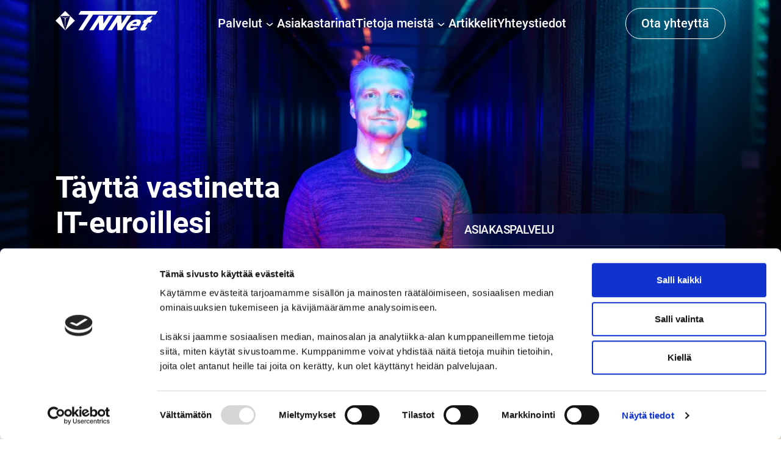

--- FILE ---
content_type: text/html; charset=UTF-8
request_url: https://tnnet.fi/
body_size: 20398
content:
<!DOCTYPE html>
<html lang="fi" class="no-js">
<head>
	
<!-- Google Tag Manager -->
<script>(function(w,d,s,l,i){w[l]=w[l]||[];w[l].push({'gtm.start':
new Date().getTime(),event:'gtm.js'});var f=d.getElementsByTagName(s)[0],
j=d.createElement(s),dl=l!='dataLayer'?'&l='+l:'';j.async=true;j.src=
'https://www.googletagmanager.com/gtm.js?id='+i+dl;f.parentNode.insertBefore(j,f);
})(window,document,'script','dataLayer','GTM-WLRBK95');</script>
<!-- End Google Tag Manager -->


<script> (function(ss,ex){ window.ldfdr=window.ldfdr||function(){(ldfdr._q=ldfdr._q||[]).push([].slice.call(arguments));}; (function(d,s){ fs=d.getElementsByTagName(s)[0]; function ce(src){ var cs=d.createElement(s); cs.src=src; cs.async=1; fs.parentNode.insertBefore(cs,fs); }; ce('https://sc.lfeeder.com/lftracker_v1_'+ss+(ex?'_'+ex:'')+'.js'); })(document,'script'); })('ywVkO4X6RXe8Z6Bj'); </script> 



    <meta charset="UTF-8">
    <meta name="viewport" content="width=device-width, initial-scale=1">
    <link rel="profile" href="http://gmpg.org/xfn/11">
    <link rel="shortcut icon" href="https://tnnet.fi/wp-content/themes/tnnet/images/favicon.ico">
    <script>(function(html){html.className = html.className.replace(/\bno-js\b/,'js')})(document.documentElement);</script>
<meta name='robots' content='index, follow, max-image-preview:large, max-snippet:-1, max-video-preview:-1' />
<link rel="preload" href="https://tnnet.fi/wp-content/themes/tnnet/fonts/roboto-v30-latin-regular.woff2" as="font" type="font/woff2" crossorigin><link rel="preload" href="https://tnnet.fi/wp-content/themes/tnnet/fonts/roboto-v30-latin-700.woff2" as="font" type="font/woff2" crossorigin>
	<title>TNNet Oy – IT-Infraa ilman piilokuluja</title>
	<meta name="description" content="Laitamme IT-infran toimimaan ilman turhia piilokuluja. Kun tarvitset luotettavan kumppanin, TNNet on varma ratkaisu!" />
	<link rel="canonical" href="https://tnnet.fi/" />
	<meta property="og:locale" content="fi_FI" />
	<meta property="og:type" content="website" />
	<meta property="og:title" content="TNNet Oy – IT-Infraa ilman piilokuluja" />
	<meta property="og:description" content="Laitamme IT-infran toimimaan ilman turhia piilokuluja. Kun tarvitset luotettavan kumppanin, TNNet on varma ratkaisu!" />
	<meta property="og:url" content="https://tnnet.fi/" />
	<meta property="og:site_name" content="TNNet Oy" />
	<meta property="article:publisher" content="https://fi-fi.facebook.com/tnnetoy/" />
	<meta property="article:modified_time" content="2025-12-31T08:37:33+00:00" />
	<meta property="og:image" content="https://tnnet.fi/wp-content/uploads/2024/03/tnnet-logo-2024l.png" />
	<meta property="og:image:width" content="2760" />
	<meta property="og:image:height" content="527" />
	<meta property="og:image:type" content="image/png" />
	<meta name="twitter:card" content="summary_large_image" />
	<script type="application/ld+json" class="yoast-schema-graph">{"@context":"https://schema.org","@graph":[{"@type":"WebPage","@id":"https://tnnet.fi/","url":"https://tnnet.fi/","name":"TNNet Oy – IT-Infraa ilman piilokuluja","isPartOf":{"@id":"https://tnnet.fi/#website"},"about":{"@id":"https://tnnet.fi/#organization"},"primaryImageOfPage":{"@id":"https://tnnet.fi/#primaryimage"},"image":{"@id":"https://tnnet.fi/#primaryimage"},"thumbnailUrl":"https://tnnet.fi/wp-content/uploads/2024/03/tnnet-logo-2024l.png","datePublished":"2024-02-05T11:21:35+00:00","dateModified":"2025-12-31T08:37:33+00:00","description":"Laitamme IT-infran toimimaan ilman turhia piilokuluja. Kun tarvitset luotettavan kumppanin, TNNet on varma ratkaisu!","breadcrumb":{"@id":"https://tnnet.fi/#breadcrumb"},"inLanguage":"fi","potentialAction":[{"@type":"ReadAction","target":["https://tnnet.fi/"]}]},{"@type":"ImageObject","inLanguage":"fi","@id":"https://tnnet.fi/#primaryimage","url":"https://tnnet.fi/wp-content/uploads/2024/03/tnnet-logo-2024l.png","contentUrl":"https://tnnet.fi/wp-content/uploads/2024/03/tnnet-logo-2024l.png","width":2760,"height":527},{"@type":"BreadcrumbList","@id":"https://tnnet.fi/#breadcrumb","itemListElement":[{"@type":"ListItem","position":1,"name":"Etusivu"}]},{"@type":"WebSite","@id":"https://tnnet.fi/#website","url":"https://tnnet.fi/","name":"TNNet Oy","description":"Täyttä vastinetta IT-euroillesi","publisher":{"@id":"https://tnnet.fi/#organization"},"potentialAction":[{"@type":"SearchAction","target":{"@type":"EntryPoint","urlTemplate":"https://tnnet.fi/?s={search_term_string}"},"query-input":{"@type":"PropertyValueSpecification","valueRequired":true,"valueName":"search_term_string"}}],"inLanguage":"fi"},{"@type":"Organization","@id":"https://tnnet.fi/#organization","name":"TNNET","url":"https://tnnet.fi/","logo":{"@type":"ImageObject","inLanguage":"fi","@id":"https://tnnet.fi/#/schema/logo/image/","url":"https://tnnet.fi/wp-content/uploads/2024/03/tnnet-logo-2024l.png","contentUrl":"https://tnnet.fi/wp-content/uploads/2024/03/tnnet-logo-2024l.png","width":2760,"height":527,"caption":"TNNET"},"image":{"@id":"https://tnnet.fi/#/schema/logo/image/"},"sameAs":["https://fi-fi.facebook.com/tnnetoy/","https://www.linkedin.com/company/tnnet-oy"]}]}</script>


<link rel="alternate" type="application/rss+xml" title="TNNet Oy &raquo; syöte" href="https://tnnet.fi/feed/" />
<link rel="alternate" type="application/rss+xml" title="TNNet Oy &raquo; kommenttien syöte" href="https://tnnet.fi/comments/feed/" />
<link rel="alternate" title="oEmbed (JSON)" type="application/json+oembed" href="https://tnnet.fi/wp-json/oembed/1.0/embed?url=https%3A%2F%2Ftnnet.fi%2F" />
<link rel="alternate" title="oEmbed (XML)" type="text/xml+oembed" href="https://tnnet.fi/wp-json/oembed/1.0/embed?url=https%3A%2F%2Ftnnet.fi%2F&#038;format=xml" />
<style id='wp-img-auto-sizes-contain-inline-css'>
img:is([sizes=auto i],[sizes^="auto," i]){contain-intrinsic-size:3000px 1500px}
/*# sourceURL=wp-img-auto-sizes-contain-inline-css */
</style>
<link rel='stylesheet' id='theme-styles-css' href='https://tnnet.fi/wp-content/themes/tnnet/build/css/theme.css?ver=1765887718' media='all' />
<link rel="https://api.w.org/" href="https://tnnet.fi/wp-json/" /><link rel="alternate" title="JSON" type="application/json" href="https://tnnet.fi/wp-json/wp/v2/pages/171" />
<!-- Meta Pixel Code -->
<script type='text/javascript'>
!function(f,b,e,v,n,t,s){if(f.fbq)return;n=f.fbq=function(){n.callMethod?
n.callMethod.apply(n,arguments):n.queue.push(arguments)};if(!f._fbq)f._fbq=n;
n.push=n;n.loaded=!0;n.version='2.0';n.queue=[];t=b.createElement(e);t.async=!0;
t.src=v;s=b.getElementsByTagName(e)[0];s.parentNode.insertBefore(t,s)}(window,
document,'script','https://connect.facebook.net/en_US/fbevents.js');
</script>
<!-- End Meta Pixel Code -->
<script type='text/javascript'>var url = window.location.origin + '?ob=open-bridge';
            fbq('set', 'openbridge', '1119978375250522', url);
fbq('init', '1119978375250522', {}, {
    "agent": "wordpress-6.9-4.1.5"
})</script><script type='text/javascript'>
    fbq('track', 'PageView', []);
  </script>		<style id="wp-custom-css">
			.entry__meta-author { display: none;}
.entry__meta-avatar { display: none;}
		</style>
		
<style id='wp-block-button-inline-css'>
.wp-block-button__link{align-content:center;box-sizing:border-box;cursor:pointer;display:inline-block;height:100%;text-align:center;word-break:break-word}.wp-block-button__link.aligncenter{text-align:center}.wp-block-button__link.alignright{text-align:right}:where(.wp-block-button__link){border-radius:9999px;box-shadow:none;padding:calc(.667em + 2px) calc(1.333em + 2px);text-decoration:none}.wp-block-button[style*=text-decoration] .wp-block-button__link{text-decoration:inherit}.wp-block-buttons>.wp-block-button.has-custom-width{max-width:none}.wp-block-buttons>.wp-block-button.has-custom-width .wp-block-button__link{width:100%}.wp-block-buttons>.wp-block-button.has-custom-font-size .wp-block-button__link{font-size:inherit}.wp-block-buttons>.wp-block-button.wp-block-button__width-25{width:calc(25% - var(--wp--style--block-gap, .5em)*.75)}.wp-block-buttons>.wp-block-button.wp-block-button__width-50{width:calc(50% - var(--wp--style--block-gap, .5em)*.5)}.wp-block-buttons>.wp-block-button.wp-block-button__width-75{width:calc(75% - var(--wp--style--block-gap, .5em)*.25)}.wp-block-buttons>.wp-block-button.wp-block-button__width-100{flex-basis:100%;width:100%}.wp-block-buttons.is-vertical>.wp-block-button.wp-block-button__width-25{width:25%}.wp-block-buttons.is-vertical>.wp-block-button.wp-block-button__width-50{width:50%}.wp-block-buttons.is-vertical>.wp-block-button.wp-block-button__width-75{width:75%}.wp-block-button.is-style-squared,.wp-block-button__link.wp-block-button.is-style-squared{border-radius:0}.wp-block-button.no-border-radius,.wp-block-button__link.no-border-radius{border-radius:0!important}:root :where(.wp-block-button .wp-block-button__link.is-style-outline),:root :where(.wp-block-button.is-style-outline>.wp-block-button__link){border:2px solid;padding:.667em 1.333em}:root :where(.wp-block-button .wp-block-button__link.is-style-outline:not(.has-text-color)),:root :where(.wp-block-button.is-style-outline>.wp-block-button__link:not(.has-text-color)){color:currentColor}:root :where(.wp-block-button .wp-block-button__link.is-style-outline:not(.has-background)),:root :where(.wp-block-button.is-style-outline>.wp-block-button__link:not(.has-background)){background-color:initial;background-image:none}
/*# sourceURL=https://tnnet.fi/wp-includes/blocks/button/style.min.css */
</style>
<style id='wp-block-heading-inline-css'>
h1:where(.wp-block-heading).has-background,h2:where(.wp-block-heading).has-background,h3:where(.wp-block-heading).has-background,h4:where(.wp-block-heading).has-background,h5:where(.wp-block-heading).has-background,h6:where(.wp-block-heading).has-background{padding:1.25em 2.375em}h1.has-text-align-left[style*=writing-mode]:where([style*=vertical-lr]),h1.has-text-align-right[style*=writing-mode]:where([style*=vertical-rl]),h2.has-text-align-left[style*=writing-mode]:where([style*=vertical-lr]),h2.has-text-align-right[style*=writing-mode]:where([style*=vertical-rl]),h3.has-text-align-left[style*=writing-mode]:where([style*=vertical-lr]),h3.has-text-align-right[style*=writing-mode]:where([style*=vertical-rl]),h4.has-text-align-left[style*=writing-mode]:where([style*=vertical-lr]),h4.has-text-align-right[style*=writing-mode]:where([style*=vertical-rl]),h5.has-text-align-left[style*=writing-mode]:where([style*=vertical-lr]),h5.has-text-align-right[style*=writing-mode]:where([style*=vertical-rl]),h6.has-text-align-left[style*=writing-mode]:where([style*=vertical-lr]),h6.has-text-align-right[style*=writing-mode]:where([style*=vertical-rl]){rotate:180deg}
/*# sourceURL=https://tnnet.fi/wp-includes/blocks/heading/style.min.css */
</style>
<style id='wp-block-image-inline-css'>
.wp-block-image>a,.wp-block-image>figure>a{display:inline-block}.wp-block-image img{box-sizing:border-box;height:auto;max-width:100%;vertical-align:bottom}@media not (prefers-reduced-motion){.wp-block-image img.hide{visibility:hidden}.wp-block-image img.show{animation:show-content-image .4s}}.wp-block-image[style*=border-radius] img,.wp-block-image[style*=border-radius]>a{border-radius:inherit}.wp-block-image.has-custom-border img{box-sizing:border-box}.wp-block-image.aligncenter{text-align:center}.wp-block-image.alignfull>a,.wp-block-image.alignwide>a{width:100%}.wp-block-image.alignfull img,.wp-block-image.alignwide img{height:auto;width:100%}.wp-block-image .aligncenter,.wp-block-image .alignleft,.wp-block-image .alignright,.wp-block-image.aligncenter,.wp-block-image.alignleft,.wp-block-image.alignright{display:table}.wp-block-image .aligncenter>figcaption,.wp-block-image .alignleft>figcaption,.wp-block-image .alignright>figcaption,.wp-block-image.aligncenter>figcaption,.wp-block-image.alignleft>figcaption,.wp-block-image.alignright>figcaption{caption-side:bottom;display:table-caption}.wp-block-image .alignleft{float:left;margin:.5em 1em .5em 0}.wp-block-image .alignright{float:right;margin:.5em 0 .5em 1em}.wp-block-image .aligncenter{margin-left:auto;margin-right:auto}.wp-block-image :where(figcaption){margin-bottom:1em;margin-top:.5em}.wp-block-image.is-style-circle-mask img{border-radius:9999px}@supports ((-webkit-mask-image:none) or (mask-image:none)) or (-webkit-mask-image:none){.wp-block-image.is-style-circle-mask img{border-radius:0;-webkit-mask-image:url('data:image/svg+xml;utf8,<svg viewBox="0 0 100 100" xmlns="http://www.w3.org/2000/svg"><circle cx="50" cy="50" r="50"/></svg>');mask-image:url('data:image/svg+xml;utf8,<svg viewBox="0 0 100 100" xmlns="http://www.w3.org/2000/svg"><circle cx="50" cy="50" r="50"/></svg>');mask-mode:alpha;-webkit-mask-position:center;mask-position:center;-webkit-mask-repeat:no-repeat;mask-repeat:no-repeat;-webkit-mask-size:contain;mask-size:contain}}:root :where(.wp-block-image.is-style-rounded img,.wp-block-image .is-style-rounded img){border-radius:9999px}.wp-block-image figure{margin:0}.wp-lightbox-container{display:flex;flex-direction:column;position:relative}.wp-lightbox-container img{cursor:zoom-in}.wp-lightbox-container img:hover+button{opacity:1}.wp-lightbox-container button{align-items:center;backdrop-filter:blur(16px) saturate(180%);background-color:#5a5a5a40;border:none;border-radius:4px;cursor:zoom-in;display:flex;height:20px;justify-content:center;opacity:0;padding:0;position:absolute;right:16px;text-align:center;top:16px;width:20px;z-index:100}@media not (prefers-reduced-motion){.wp-lightbox-container button{transition:opacity .2s ease}}.wp-lightbox-container button:focus-visible{outline:3px auto #5a5a5a40;outline:3px auto -webkit-focus-ring-color;outline-offset:3px}.wp-lightbox-container button:hover{cursor:pointer;opacity:1}.wp-lightbox-container button:focus{opacity:1}.wp-lightbox-container button:focus,.wp-lightbox-container button:hover,.wp-lightbox-container button:not(:hover):not(:active):not(.has-background){background-color:#5a5a5a40;border:none}.wp-lightbox-overlay{box-sizing:border-box;cursor:zoom-out;height:100vh;left:0;overflow:hidden;position:fixed;top:0;visibility:hidden;width:100%;z-index:100000}.wp-lightbox-overlay .close-button{align-items:center;cursor:pointer;display:flex;justify-content:center;min-height:40px;min-width:40px;padding:0;position:absolute;right:calc(env(safe-area-inset-right) + 16px);top:calc(env(safe-area-inset-top) + 16px);z-index:5000000}.wp-lightbox-overlay .close-button:focus,.wp-lightbox-overlay .close-button:hover,.wp-lightbox-overlay .close-button:not(:hover):not(:active):not(.has-background){background:none;border:none}.wp-lightbox-overlay .lightbox-image-container{height:var(--wp--lightbox-container-height);left:50%;overflow:hidden;position:absolute;top:50%;transform:translate(-50%,-50%);transform-origin:top left;width:var(--wp--lightbox-container-width);z-index:9999999999}.wp-lightbox-overlay .wp-block-image{align-items:center;box-sizing:border-box;display:flex;height:100%;justify-content:center;margin:0;position:relative;transform-origin:0 0;width:100%;z-index:3000000}.wp-lightbox-overlay .wp-block-image img{height:var(--wp--lightbox-image-height);min-height:var(--wp--lightbox-image-height);min-width:var(--wp--lightbox-image-width);width:var(--wp--lightbox-image-width)}.wp-lightbox-overlay .wp-block-image figcaption{display:none}.wp-lightbox-overlay button{background:none;border:none}.wp-lightbox-overlay .scrim{background-color:#fff;height:100%;opacity:.9;position:absolute;width:100%;z-index:2000000}.wp-lightbox-overlay.active{visibility:visible}@media not (prefers-reduced-motion){.wp-lightbox-overlay.active{animation:turn-on-visibility .25s both}.wp-lightbox-overlay.active img{animation:turn-on-visibility .35s both}.wp-lightbox-overlay.show-closing-animation:not(.active){animation:turn-off-visibility .35s both}.wp-lightbox-overlay.show-closing-animation:not(.active) img{animation:turn-off-visibility .25s both}.wp-lightbox-overlay.zoom.active{animation:none;opacity:1;visibility:visible}.wp-lightbox-overlay.zoom.active .lightbox-image-container{animation:lightbox-zoom-in .4s}.wp-lightbox-overlay.zoom.active .lightbox-image-container img{animation:none}.wp-lightbox-overlay.zoom.active .scrim{animation:turn-on-visibility .4s forwards}.wp-lightbox-overlay.zoom.show-closing-animation:not(.active){animation:none}.wp-lightbox-overlay.zoom.show-closing-animation:not(.active) .lightbox-image-container{animation:lightbox-zoom-out .4s}.wp-lightbox-overlay.zoom.show-closing-animation:not(.active) .lightbox-image-container img{animation:none}.wp-lightbox-overlay.zoom.show-closing-animation:not(.active) .scrim{animation:turn-off-visibility .4s forwards}}@keyframes show-content-image{0%{visibility:hidden}99%{visibility:hidden}to{visibility:visible}}@keyframes turn-on-visibility{0%{opacity:0}to{opacity:1}}@keyframes turn-off-visibility{0%{opacity:1;visibility:visible}99%{opacity:0;visibility:visible}to{opacity:0;visibility:hidden}}@keyframes lightbox-zoom-in{0%{transform:translate(calc((-100vw + var(--wp--lightbox-scrollbar-width))/2 + var(--wp--lightbox-initial-left-position)),calc(-50vh + var(--wp--lightbox-initial-top-position))) scale(var(--wp--lightbox-scale))}to{transform:translate(-50%,-50%) scale(1)}}@keyframes lightbox-zoom-out{0%{transform:translate(-50%,-50%) scale(1);visibility:visible}99%{visibility:visible}to{transform:translate(calc((-100vw + var(--wp--lightbox-scrollbar-width))/2 + var(--wp--lightbox-initial-left-position)),calc(-50vh + var(--wp--lightbox-initial-top-position))) scale(var(--wp--lightbox-scale));visibility:hidden}}
/*# sourceURL=https://tnnet.fi/wp-includes/blocks/image/style.min.css */
</style>
<style id='wp-block-list-inline-css'>
ol,ul{box-sizing:border-box}:root :where(.wp-block-list.has-background){padding:1.25em 2.375em}
/*# sourceURL=https://tnnet.fi/wp-includes/blocks/list/style.min.css */
</style>
<style id='wp-block-buttons-inline-css'>
.wp-block-buttons{box-sizing:border-box}.wp-block-buttons.is-vertical{flex-direction:column}.wp-block-buttons.is-vertical>.wp-block-button:last-child{margin-bottom:0}.wp-block-buttons>.wp-block-button{display:inline-block;margin:0}.wp-block-buttons.is-content-justification-left{justify-content:flex-start}.wp-block-buttons.is-content-justification-left.is-vertical{align-items:flex-start}.wp-block-buttons.is-content-justification-center{justify-content:center}.wp-block-buttons.is-content-justification-center.is-vertical{align-items:center}.wp-block-buttons.is-content-justification-right{justify-content:flex-end}.wp-block-buttons.is-content-justification-right.is-vertical{align-items:flex-end}.wp-block-buttons.is-content-justification-space-between{justify-content:space-between}.wp-block-buttons.aligncenter{text-align:center}.wp-block-buttons:not(.is-content-justification-space-between,.is-content-justification-right,.is-content-justification-left,.is-content-justification-center) .wp-block-button.aligncenter{margin-left:auto;margin-right:auto;width:100%}.wp-block-buttons[style*=text-decoration] .wp-block-button,.wp-block-buttons[style*=text-decoration] .wp-block-button__link{text-decoration:inherit}.wp-block-buttons.has-custom-font-size .wp-block-button__link{font-size:inherit}.wp-block-buttons .wp-block-button__link{width:100%}.wp-block-button.aligncenter{text-align:center}
/*# sourceURL=https://tnnet.fi/wp-includes/blocks/buttons/style.min.css */
</style>
<style id='wp-block-columns-inline-css'>
.wp-block-columns{box-sizing:border-box;display:flex;flex-wrap:wrap!important}@media (min-width:782px){.wp-block-columns{flex-wrap:nowrap!important}}.wp-block-columns{align-items:normal!important}.wp-block-columns.are-vertically-aligned-top{align-items:flex-start}.wp-block-columns.are-vertically-aligned-center{align-items:center}.wp-block-columns.are-vertically-aligned-bottom{align-items:flex-end}@media (max-width:781px){.wp-block-columns:not(.is-not-stacked-on-mobile)>.wp-block-column{flex-basis:100%!important}}@media (min-width:782px){.wp-block-columns:not(.is-not-stacked-on-mobile)>.wp-block-column{flex-basis:0;flex-grow:1}.wp-block-columns:not(.is-not-stacked-on-mobile)>.wp-block-column[style*=flex-basis]{flex-grow:0}}.wp-block-columns.is-not-stacked-on-mobile{flex-wrap:nowrap!important}.wp-block-columns.is-not-stacked-on-mobile>.wp-block-column{flex-basis:0;flex-grow:1}.wp-block-columns.is-not-stacked-on-mobile>.wp-block-column[style*=flex-basis]{flex-grow:0}:where(.wp-block-columns){margin-bottom:1.75em}:where(.wp-block-columns.has-background){padding:1.25em 2.375em}.wp-block-column{flex-grow:1;min-width:0;overflow-wrap:break-word;word-break:break-word}.wp-block-column.is-vertically-aligned-top{align-self:flex-start}.wp-block-column.is-vertically-aligned-center{align-self:center}.wp-block-column.is-vertically-aligned-bottom{align-self:flex-end}.wp-block-column.is-vertically-aligned-stretch{align-self:stretch}.wp-block-column.is-vertically-aligned-bottom,.wp-block-column.is-vertically-aligned-center,.wp-block-column.is-vertically-aligned-top{width:100%}
/*# sourceURL=https://tnnet.fi/wp-includes/blocks/columns/style.min.css */
</style>
<style id='wp-block-group-inline-css'>
.wp-block-group{box-sizing:border-box}:where(.wp-block-group.wp-block-group-is-layout-constrained){position:relative}
/*# sourceURL=https://tnnet.fi/wp-includes/blocks/group/style.min.css */
</style>
<style id='wp-block-paragraph-inline-css'>
.is-small-text{font-size:.875em}.is-regular-text{font-size:1em}.is-large-text{font-size:2.25em}.is-larger-text{font-size:3em}.has-drop-cap:not(:focus):first-letter{float:left;font-size:8.4em;font-style:normal;font-weight:100;line-height:.68;margin:.05em .1em 0 0;text-transform:uppercase}body.rtl .has-drop-cap:not(:focus):first-letter{float:none;margin-left:.1em}p.has-drop-cap.has-background{overflow:hidden}:root :where(p.has-background){padding:1.25em 2.375em}:where(p.has-text-color:not(.has-link-color)) a{color:inherit}p.has-text-align-left[style*="writing-mode:vertical-lr"],p.has-text-align-right[style*="writing-mode:vertical-rl"]{rotate:180deg}
/*# sourceURL=https://tnnet.fi/wp-includes/blocks/paragraph/style.min.css */
</style>
<style id='wp-block-separator-inline-css'>
@charset "UTF-8";.wp-block-separator{border:none;border-top:2px solid}:root :where(.wp-block-separator.is-style-dots){height:auto;line-height:1;text-align:center}:root :where(.wp-block-separator.is-style-dots):before{color:currentColor;content:"···";font-family:serif;font-size:1.5em;letter-spacing:2em;padding-left:2em}.wp-block-separator.is-style-dots{background:none!important;border:none!important}
/*# sourceURL=https://tnnet.fi/wp-includes/blocks/separator/style.min.css */
</style>
<style id='meomblocks-articles-auto-grid-style-inline-css'>


/*# sourceURL=https://tnnet.fi/wp-content/plugins/meomblocks/build/blocks/articles-auto-grid/style-index.css */
</style>
<style id='meomblocks-big-cta-style-inline-css'>
.big-cta{background-color:var(--color-grey-black);border-radius:var(--radius-brand);color:var(--color-grey-white);padding:var(--space-xl);position:relative}@media(max-width:55rem){.big-cta{padding:var(--space-xl) var(--side-padding)}}.big-cta:before{background-color:var(--color-grey-black);border-radius:var(--radius-brand);bottom:0;content:"";height:100%;left:0;opacity:.4;position:absolute;right:0;top:0;width:100%;z-index:1}.big-cta.has-no-overlay:before{display:none}.big-cta__container{align-items:flex-end;display:flex;flex-direction:row;min-height:min(42rem,60vh)}.big-cta__content{position:relative;z-index:10}.big-cta__content p{max-width:42ch}.big-cta__content .wp-block-buttons{margin-top:var(--space-m)}.big-cta__image img{border-radius:var(--radius-brand)}.content-area>.big-cta:first-child{margin-top:0}.content-area>.big-cta:last-child{margin-bottom:0}

/*# sourceURL=https://tnnet.fi/wp-content/plugins/meomblocks/build/blocks/big-cta/style-index.css */
</style>
<style id='meomblocks-hero-style-inline-css'>
.hero{color:var(--color-grey-white);padding-bottom:var(--padding-top-small);padding-top:var(--padding-top-small);position:relative}.hero,.hero:before{background-color:var(--color-grey-black)}.hero:before{bottom:0;content:"";height:100%;left:0;opacity:.3;position:absolute;right:0;top:0;width:100%;z-index:1}.hero.has-no-overlay:before{display:none}.hero.has-image-in-right .hero__image img{-o-object-position:center right;object-position:center right}.hero__container{align-items:flex-end;display:flex;flex-direction:row;min-height:min(40rem,60vh)}@media(max-width:55rem){.hero__container{min-height:calc(100svh - var(--padding-top-small)*2)}}.hero__content{position:relative;z-index:10}.hero__content p{font-family:var(--font-family-base);font-size:var(--text-600);line-height:1.4}.hero__content.has-customersupport-box{align-items:flex-end;display:flex;gap:2rem}@media(min-width:55.001rem){.hero__content.has-customersupport-box{justify-content:space-between}}.hero__content.has-customersupport-box .hero__content-left{flex:0 1 var(--width-regular)}@media(max-width:55rem){.hero__content.has-customersupport-box .hero__content-left{flex:0 1 auto;width:100%}}.hero__content.has-customersupport-box .hero__content-right{flex:0 0 28rem}@media(max-width:55rem){.hero__content.has-customersupport-box .hero__content-right{flex:0 1 auto;width:100%}}@media(max-width:26rem){.hero__content.has-customersupport-box .hero__content-right{flex:0 1 auto;width:100%}}@media(max-width:55rem){.hero__content.has-customersupport-box{align-items:center;flex-direction:column}}.hero.is-style-hero--narrow .hero__content{width:var(--width-regular--narrow)}.content-area>.hero:first-child{margin-top:0}.content-area>.hero:last-child{margin-bottom:0}.customer-service{-webkit-backdrop-filter:blur(21px);backdrop-filter:blur(21px);background:rgba(7,42,200,.2);border:1px solid rgba(16,17,25,.4);border-radius:var(--radius-brand,.5rem);display:flex;flex-direction:column;width:100%}.customer-service a{color:var(--color-grey-white);text-decoration:none}.customer-service a:active,.customer-service a:focus,.customer-service a:hover{color:var(--color-grey-white);text-decoration:underline}.customer-service--content,.customer-service--header{padding:var(--space-2xs,1rem) var(--space-xs,1.5rem)}.customer-service--header{border-bottom:1px solid hsla(0,0%,100%,.2);color:var(--color-grey-white);font-weight:500;letter-spacing:-.03125rem;line-height:1.4;text-transform:uppercase}.customer-service--content,.customer-service--header{font-family:var(--font-family-base);font-size:var(--text-500)}.customer-service--content{align-items:center;display:flex;font-weight:700;line-height:var(--line-height-body)}.customer-service--content svg{margin-right:var(--space-2xs,1rem)}

/*# sourceURL=https://tnnet.fi/wp-content/plugins/meomblocks/build/blocks/hero/style-index.css */
</style>
<style id='meomblocks-logo-marquee-style-inline-css'>
@font-face{font-family:swiper-icons;font-style:normal;font-weight:400;src:url("data:application/font-woff;charset=utf-8;base64, [base64]//wADZ2x5ZgAAAywAAADMAAAD2MHtryVoZWFkAAABbAAAADAAAAA2E2+eoWhoZWEAAAGcAAAAHwAAACQC9gDzaG10eAAAAigAAAAZAAAArgJkABFsb2NhAAAC0AAAAFoAAABaFQAUGG1heHAAAAG8AAAAHwAAACAAcABAbmFtZQAAA/gAAAE5AAACXvFdBwlwb3N0AAAFNAAAAGIAAACE5s74hXjaY2BkYGAAYpf5Hu/j+W2+MnAzMYDAzaX6QjD6/4//Bxj5GA8AuRwMYGkAPywL13jaY2BkYGA88P8Agx4j+/8fQDYfA1AEBWgDAIB2BOoAeNpjYGRgYNBh4GdgYgABEMnIABJzYNADCQAACWgAsQB42mNgYfzCOIGBlYGB0YcxjYGBwR1Kf2WQZGhhYGBiYGVmgAFGBiQQkOaawtDAoMBQxXjg/wEGPcYDDA4wNUA2CCgwsAAAO4EL6gAAeNpj2M0gyAACqxgGNWBkZ2D4/wMA+xkDdgAAAHjaY2BgYGaAYBkGRgYQiAHyGMF8FgYHIM3DwMHABGQrMOgyWDLEM1T9/w8UBfEMgLzE////P/5//f/V/xv+r4eaAAeMbAxwIUYmIMHEgKYAYjUcsDAwsLKxc3BycfPw8jEQA/[base64]/uznmfPFBNODM2K7MTQ45YEAZqGP81AmGGcF3iPqOop0r1SPTaTbVkfUe4HXj97wYE+yNwWYxwWu4v1ugWHgo3S1XdZEVqWM7ET0cfnLGxWfkgR42o2PvWrDMBSFj/IHLaF0zKjRgdiVMwScNRAoWUoH78Y2icB/yIY09An6AH2Bdu/UB+yxopYshQiEvnvu0dURgDt8QeC8PDw7Fpji3fEA4z/PEJ6YOB5hKh4dj3EvXhxPqH/SKUY3rJ7srZ4FZnh1PMAtPhwP6fl2PMJMPDgeQ4rY8YT6Gzao0eAEA409DuggmTnFnOcSCiEiLMgxCiTI6Cq5DZUd3Qmp10vO0LaLTd2cjN4fOumlc7lUYbSQcZFkutRG7g6JKZKy0RmdLY680CDnEJ+UMkpFFe1RN7nxdVpXrC4aTtnaurOnYercZg2YVmLN/d/gczfEimrE/fs/bOuq29Zmn8tloORaXgZgGa78yO9/cnXm2BpaGvq25Dv9S4E9+5SIc9PqupJKhYFSSl47+Qcr1mYNAAAAeNptw0cKwkAAAMDZJA8Q7OUJvkLsPfZ6zFVERPy8qHh2YER+3i/BP83vIBLLySsoKimrqKqpa2hp6+jq6RsYGhmbmJqZSy0sraxtbO3sHRydnEMU4uR6yx7JJXveP7WrDycAAAAAAAH//wACeNpjYGRgYOABYhkgZgJCZgZNBkYGLQZtIJsFLMYAAAw3ALgAeNolizEKgDAQBCchRbC2sFER0YD6qVQiBCv/H9ezGI6Z5XBAw8CBK/m5iQQVauVbXLnOrMZv2oLdKFa8Pjuru2hJzGabmOSLzNMzvutpB3N42mNgZGBg4GKQYzBhYMxJLMlj4GBgAYow/P/PAJJhLM6sSoWKfWCAAwDAjgbRAAB42mNgYGBkAIIbCZo5IPrmUn0hGA0AO8EFTQAA") format("woff")}:root{--swiper-theme-color:#007aff}:host{display:block;margin-left:auto;margin-right:auto;position:relative;z-index:1}.swiper{display:block;list-style:none;margin-left:auto;margin-right:auto;overflow:hidden;padding:0;position:relative;z-index:1}.swiper-vertical>.swiper-wrapper{flex-direction:column}.swiper-wrapper{box-sizing:content-box;display:flex;height:100%;position:relative;transition-property:transform;transition-timing-function:var(--swiper-wrapper-transition-timing-function,initial);width:100%;z-index:1}.swiper-android .swiper-slide,.swiper-ios .swiper-slide,.swiper-wrapper{transform:translateZ(0)}.swiper-horizontal{touch-action:pan-y}.swiper-vertical{touch-action:pan-x}.swiper-slide{display:block;flex-shrink:0;height:100%;position:relative;transition-property:transform;width:100%}.swiper-slide-invisible-blank{visibility:hidden}.swiper-autoheight,.swiper-autoheight .swiper-slide{height:auto}.swiper-autoheight .swiper-wrapper{align-items:flex-start;transition-property:transform,height}.swiper-backface-hidden .swiper-slide{backface-visibility:hidden;transform:translateZ(0)}.swiper-3d.swiper-css-mode .swiper-wrapper{perspective:1200px}.swiper-3d .swiper-wrapper{transform-style:preserve-3d}.swiper-3d{perspective:1200px}.swiper-3d .swiper-cube-shadow,.swiper-3d .swiper-slide{transform-style:preserve-3d}.swiper-css-mode>.swiper-wrapper{-ms-overflow-style:none;overflow:auto;scrollbar-width:none}.swiper-css-mode>.swiper-wrapper::-webkit-scrollbar{display:none}.swiper-css-mode>.swiper-wrapper>.swiper-slide{scroll-snap-align:start start}.swiper-css-mode.swiper-horizontal>.swiper-wrapper{scroll-snap-type:x mandatory}.swiper-css-mode.swiper-vertical>.swiper-wrapper{scroll-snap-type:y mandatory}.swiper-css-mode.swiper-free-mode>.swiper-wrapper{scroll-snap-type:none}.swiper-css-mode.swiper-free-mode>.swiper-wrapper>.swiper-slide{scroll-snap-align:none}.swiper-css-mode.swiper-centered>.swiper-wrapper:before{content:"";flex-shrink:0;order:9999}.swiper-css-mode.swiper-centered>.swiper-wrapper>.swiper-slide{scroll-snap-align:center center;scroll-snap-stop:always}.swiper-css-mode.swiper-centered.swiper-horizontal>.swiper-wrapper>.swiper-slide:first-child{margin-inline-start:var(--swiper-centered-offset-before)}.swiper-css-mode.swiper-centered.swiper-horizontal>.swiper-wrapper:before{height:100%;min-height:1px;width:var(--swiper-centered-offset-after)}.swiper-css-mode.swiper-centered.swiper-vertical>.swiper-wrapper>.swiper-slide:first-child{margin-block-start:var(--swiper-centered-offset-before)}.swiper-css-mode.swiper-centered.swiper-vertical>.swiper-wrapper:before{height:var(--swiper-centered-offset-after);min-width:1px;width:100%}.swiper-3d .swiper-slide-shadow,.swiper-3d .swiper-slide-shadow-bottom,.swiper-3d .swiper-slide-shadow-left,.swiper-3d .swiper-slide-shadow-right,.swiper-3d .swiper-slide-shadow-top{height:100%;left:0;pointer-events:none;position:absolute;top:0;width:100%;z-index:10}.swiper-3d .swiper-slide-shadow{background:rgba(0,0,0,.15)}.swiper-3d .swiper-slide-shadow-left{background-image:linear-gradient(270deg,rgba(0,0,0,.5),transparent)}.swiper-3d .swiper-slide-shadow-right{background-image:linear-gradient(90deg,rgba(0,0,0,.5),transparent)}.swiper-3d .swiper-slide-shadow-top{background-image:linear-gradient(0deg,rgba(0,0,0,.5),transparent)}.swiper-3d .swiper-slide-shadow-bottom{background-image:linear-gradient(180deg,rgba(0,0,0,.5),transparent)}.swiper-lazy-preloader{border:4px solid var(--swiper-preloader-color,var(--swiper-theme-color));border-radius:50%;border-top:4px solid transparent;box-sizing:border-box;height:42px;left:50%;margin-left:-21px;margin-top:-21px;position:absolute;top:50%;transform-origin:50%;width:42px;z-index:10}.swiper-watch-progress .swiper-slide-visible .swiper-lazy-preloader,.swiper:not(.swiper-watch-progress) .swiper-lazy-preloader{animation:swiper-preloader-spin 1s linear infinite}.swiper-lazy-preloader-white{--swiper-preloader-color:#fff}.swiper-lazy-preloader-black{--swiper-preloader-color:#000}@keyframes swiper-preloader-spin{0%{transform:rotate(0deg)}to{transform:rotate(1turn)}}.logo-marquee{border:1px solid var(--color-border-light,rgba(0,0,0,.1));border-radius:var(--radius-brand,.5rem);overflow:hidden;padding:var(--space-xs,1.5rem) var(--space-s,2rem)}.logo-marquee__container{position:relative;transition-timing-function:linear!important;width:100%}.logo-marquee figure{height:3.5625rem;overflow:hidden;position:relative;width:10rem}.logo-marquee img{filter:grayscale(100%);height:100%;-o-object-fit:contain;object-fit:contain;width:100%}.wp-block-heading.wp-block-heading+.logo-marquee{margin-top:var(--space-l)}

/*# sourceURL=https://tnnet.fi/wp-content/plugins/meomblocks/build/blocks/logo-marquee/style-index.css */
</style>
<style id='meomblocks-service-item-style-inline-css'>


/*# sourceURL=https://tnnet.fi/wp-content/plugins/meomblocks/build/blocks/service-item/style-index.css */
</style>
<style id='meomblocks-services-manual-grid-style-inline-css'>
.services-manual-grid__container.grid-auto{gap:var(--space-2xs)}.services-manual-grid.use-card-layout .grid-auto{grid-template-columns:repeat(auto-fit,minmax(min(100%,var(--column-width)),1fr))}.services-manual-grid[data-column-count="2"]:not(.use-card-layout) .services-manual-grid__container{grid-template-columns:repeat(2,1fr)}.services-manual-grid[data-column-count="3"]:not(.use-card-layout) .services-manual-grid__container{grid-template-columns:repeat(3,1fr)}.services-manual-grid[data-column-count="4"]:not(.use-card-layout) .services-manual-grid__container{grid-template-columns:repeat(4,1fr)}@media(max-width:75.5rem){.services-manual-grid[data-column-count="4"]:not(.use-card-layout) .services-manual-grid__container{grid-template-columns:repeat(2,1fr)}}@media(max-width:48rem){.services-manual-grid[data-column-count]:not(.use-card-layout) .services-manual-grid__container{grid-template-columns:1fr}}

/*# sourceURL=https://tnnet.fi/wp-content/plugins/meomblocks/build/blocks/services-manual-grid/style-index.css */
</style>
<style id='core-block-supports-inline-css'>
.wp-elements-7cf5bb662483125d00e53ec24c678220 a:where(:not(.wp-element-button)){color:var(--wp--preset--color--tnnet-orange);}.wp-container-core-columns-is-layout-410eae0e{flex-wrap:nowrap;}.wp-elements-1b338896e83bb6b028d133d385e14978 a:where(:not(.wp-element-button)){color:var(--wp--preset--color--tnnet-dark);}.wp-elements-ee57c8ef4c63665580b533c612262eba a:where(:not(.wp-element-button)){color:var(--wp--preset--color--tnnet-dark);}.wp-elements-35057d1787abf1e0f27b29404c72b325 a:where(:not(.wp-element-button)){color:var(--wp--preset--color--tnnet-dark);}.wp-container-core-columns-is-layout-d22fbc0d{flex-wrap:nowrap;}.wp-container-core-group-is-layout-04182e0c > :where(:not(.alignleft):not(.alignright):not(.alignfull)){margin-left:0 !important;}.wp-elements-6bf63cbf45ed3fd87f83b74a499e8f02 a:where(:not(.wp-element-button)){color:var(--wp--preset--color--tnnet-dark);}.wp-elements-8dd0aef3b028fd4302eb310a01ab3460 a:where(:not(.wp-element-button)){color:var(--wp--preset--color--tnnet-dark);}.wp-container-core-columns-is-layout-49ef1153{flex-wrap:nowrap;}.wp-elements-d641c1e582ad77e6f33effdeb3f0ea30 a:where(:not(.wp-element-button)){color:var(--wp--preset--color--tnnet-blue);}.wp-container-core-group-is-layout-12dd3699 > :where(:not(.alignleft):not(.alignright):not(.alignfull)){margin-left:0 !important;}.wp-elements-9a53c4aa266af2ac374767d742f14985 a:where(:not(.wp-element-button)){color:var(--wp--preset--color--tnnet-grey-white);}.wp-container-core-columns-is-layout-28f84493{flex-wrap:nowrap;}.wp-container-core-group-is-layout-94ca2504{justify-content:space-between;}
/*# sourceURL=core-block-supports-inline-css */
</style>
</head>



<body class="home wp-singular page-template-default page page-id-171 wp-theme-tnnet has-hero">

    <a class="skip-link screen-reader-text" href="#content">Siirry sisältöön</a>

    
    <header class="site-header side-padding js-site-header">
        <nav class="mx-auto width-wide site-header__container">

            <div class="site-header__title">
                <a class="site-header__title-anchor" href="https://tnnet.fi/" rel="home">
                    <svg class="site-title__logo" xmlns="http://www.w3.org/2000/svg" width="168" height="32" viewBox="0 0 168 32" fill="none">
                        <path d="M14.9119 29.0637L7.59021 8.29705H7.58515C7.58515 8.29705 7.58515 8.29705 7.58768 8.29705V8.28691L7.60795 8.29705C13.1005 8.32745 18.5879 8.32745 24.083 8.29705L24.1058 8.28691V8.29705H24.1007L15.8543 31.6859L31.6909 15.8493L15.8467 0L0 15.8467L7.92463 23.7714L15.8366 31.6833L14.9119 29.0637Z" fill="var(--logo-color, var(--color-brand-blue-700))"/>
                        <path d="M23.961 8.34513L15.8388 11.175L7.73425 8.34767L7.58984 8.297L15.213 11.9705L15.8464 31.6934L16.4645 11.973L24.1029 8.297L23.961 8.34513Z" fill="var(--logo-color, var(--color-brand-blue-700))"/>
                        <path d="M41.3536 0H167.788L163.929 5.94347H61.5528L44.9308 31.6073H37.4951L54.1171 5.94347H37.4951L41.3536 0Z" fill="var(--logo-color, var(--color-brand-blue-700))"/>
                        <path d="M71.0501 7.53955H77.9943L78.4098 20.8528L87.0565 7.53955H94.0665L78.4377 31.6048H71.4276L70.9969 18.3928L62.4161 31.6048H55.4238L71.0527 7.53955H71.0501Z" fill="var(--logo-color, var(--color-brand-blue-700))"/>
                        <path d="M136.895 24.5465H123.501C122.926 25.6182 122.695 26.4188 122.814 26.9432C122.969 27.6982 123.567 28.0756 124.605 28.0756C125.262 28.0756 125.991 27.911 126.797 27.5842C127.293 27.3764 127.919 27.0091 128.677 26.4846L134.866 27.0927C132.723 28.8433 130.691 30.0999 128.776 30.8599C126.858 31.6199 124.57 32 121.912 32C119.604 32 117.998 31.6731 117.096 31.022C116.194 30.3709 115.769 29.3373 115.819 27.9186C115.87 26.5024 116.516 24.8354 117.76 22.9201C119.531 20.1941 121.834 17.99 124.674 16.3052C127.514 14.6205 130.47 13.7769 133.546 13.7769C136.041 13.7769 137.767 14.1543 138.719 14.9093C139.674 15.6643 140.062 16.7587 139.887 18.1927C139.71 19.6266 138.876 21.4912 137.384 23.789L136.893 24.544L136.895 24.5465ZM132.178 21.3468C132.885 20.0547 133.138 19.13 132.938 18.5727C132.738 18.0153 132.175 17.7366 131.258 17.7366C130.197 17.7366 129.074 18.1572 127.894 19.0008C127.147 19.5253 126.384 20.3081 125.599 21.3468H132.18H132.178Z" fill="var(--logo-color, var(--color-brand-blue-700))"/>
                        <path d="M159.321 7.53955L155.014 14.1721H158.69L155.513 19.0642H151.837L147.826 25.2408C147.345 25.9831 147.097 26.4746 147.081 26.7152C147.059 27.0876 147.322 27.2726 147.869 27.2726C148.361 27.2726 149.144 27.1307 150.215 26.847L147.712 31.4578C145.825 31.8201 144.165 32 142.732 32C141.067 32 139.98 31.7872 139.471 31.3616C138.959 30.936 138.797 30.2874 138.985 29.4184C139.172 28.5494 139.897 27.1434 141.161 25.1977L145.143 19.0667H142.681L145.858 14.1747H148.32L150.4 10.9749L159.326 7.54462L159.321 7.53955Z" fill="var(--logo-color, var(--color-brand-blue-700))"/>
                        <path d="M100.994 7.53955H107.938L108.353 20.8528L117 7.53955H124.01L108.381 31.6048H101.371L100.94 18.3928L92.3595 31.6048H85.3672L100.996 7.53955H100.994Z" fill="var(--logo-color, var(--color-brand-blue-700))"/>
                    </svg>
                    <span class="screen-reader-text">TNNet Oy</span>
                </a>

                <button class="site-nav__toggle js-site-nav-toggle">
                    <span class="screen-reader-text">Valikko</span>
                    <span class="site-nav__toggle-inner" aria-hidden="true">
                        <span></span>
                        <span></span>
                        <span></span>
                    </span>
                </button>
            </div>

            <div class="site-nav__wrapper animated js-site-nav-items">
                                    <ul id="menu-paavalikko" class="site-nav__items site-nav__items--main"><li id="menu-item-259" class="menu-item menu-item-type-custom menu-item-object-custom menu-item-has-children is-menu-services menu-item-259"><a href="#">Palvelut</a>
<ul class="sub-menu">
	<li id="menu-item-260" class="menu-item menu-item-type-post_type menu-item-object-service has-icon menu-item-260"><a href="https://tnnet.fi/palvelut/tietoliikenne/"><img width="24" height="27" src="https://tnnet.fi/wp-content/uploads/2024/01/icon-database.svg" class="attachment-thumbnail size-thumbnail" alt="Database Iconi" decoding="async" />Tietoliikenne<svg aria-hidden="true" class="icon icon--stroke" xmlns="http://www.w3.org/2000/svg" width="22" height="23" viewBox="0 0 22 23" fill="none">
            <path d="M8.25 4.91862L14.6667 11.3353L8.25 17.752" stroke="currentColor" stroke-width="2" stroke-linecap="square" stroke-linejoin="round"></path>
            </svg></a></li>
	<li id="menu-item-265" class="menu-item menu-item-type-post_type menu-item-object-service has-icon menu-item-265"><a href="https://tnnet.fi/palvelut/sd-wan/"><img width="26" height="22" src="https://tnnet.fi/wp-content/uploads/2024/01/icon-cloud.svg" class="attachment-thumbnail size-thumbnail" alt="Cloud Icon" decoding="async" />SD-WAN<svg aria-hidden="true" class="icon icon--stroke" xmlns="http://www.w3.org/2000/svg" width="22" height="23" viewBox="0 0 22 23" fill="none">
            <path d="M8.25 4.91862L14.6667 11.3353L8.25 17.752" stroke="currentColor" stroke-width="2" stroke-linecap="square" stroke-linejoin="round"></path>
            </svg></a></li>
	<li id="menu-item-264" class="menu-item menu-item-type-post_type menu-item-object-service has-icon menu-item-264"><a href="https://tnnet.fi/palvelut/virtuaalipalvelin/"><img width="24" height="27" src="https://tnnet.fi/wp-content/uploads/2024/01/icon-virtual-machine.svg" class="attachment-thumbnail size-thumbnail" alt="Virtuaalipalvelin icon" decoding="async" />Virtuaalipalvelin<svg aria-hidden="true" class="icon icon--stroke" xmlns="http://www.w3.org/2000/svg" width="22" height="23" viewBox="0 0 22 23" fill="none">
            <path d="M8.25 4.91862L14.6667 11.3353L8.25 17.752" stroke="currentColor" stroke-width="2" stroke-linecap="square" stroke-linejoin="round"></path>
            </svg></a></li>
	<li id="menu-item-3803" class="menu-item menu-item-type-post_type menu-item-object-service has-icon menu-item-3803"><a href="https://tnnet.fi/palvelut/it-tukipalvelu/"><img width="26" height="19" src="https://tnnet.fi/wp-content/uploads/2024/01/icon-monitoring.svg" class="attachment-thumbnail size-thumbnail" alt="Monitoring Icon" decoding="async" />IT-tukipalvelu<svg aria-hidden="true" class="icon icon--stroke" xmlns="http://www.w3.org/2000/svg" width="22" height="23" viewBox="0 0 22 23" fill="none">
            <path d="M8.25 4.91862L14.6667 11.3353L8.25 17.752" stroke="currentColor" stroke-width="2" stroke-linecap="square" stroke-linejoin="round"></path>
            </svg></a></li>
	<li id="menu-item-4038" class="menu-item menu-item-type-post_type menu-item-object-service has-icon menu-item-4038"><a href="https://tnnet.fi/palvelut/kubernetes/"><img width="24" height="27" src="https://tnnet.fi/wp-content/uploads/2025/04/svgviewer-output2.svg" class="attachment-thumbnail size-thumbnail" alt="SVG Icon" decoding="async" />Kubernetes<svg aria-hidden="true" class="icon icon--stroke" xmlns="http://www.w3.org/2000/svg" width="22" height="23" viewBox="0 0 22 23" fill="none">
            <path d="M8.25 4.91862L14.6667 11.3353L8.25 17.752" stroke="currentColor" stroke-width="2" stroke-linecap="square" stroke-linejoin="round"></path>
            </svg></a></li>
	<li id="menu-item-5098" class="menu-item menu-item-type-post_type menu-item-object-service has-icon menu-item-5098"><a href="https://tnnet.fi/palvelut/proxmox-edullisin-virtualisointialusta/"><img width="192" height="192" src="https://tnnet.fi/wp-content/uploads/2025/11/proxmox2.svg" class="attachment-thumbnail size-thumbnail" alt="" decoding="async" />Proxmox VE<svg aria-hidden="true" class="icon icon--stroke" xmlns="http://www.w3.org/2000/svg" width="22" height="23" viewBox="0 0 22 23" fill="none">
            <path d="M8.25 4.91862L14.6667 11.3353L8.25 17.752" stroke="currentColor" stroke-width="2" stroke-linecap="square" stroke-linejoin="round"></path>
            </svg></a></li>
	<li id="menu-item-458" class="menu-item menu-item-type-post_type menu-item-object-service has-icon menu-item-458"><a href="https://tnnet.fi/palvelut/yksityinen-pilvi/"><img width="26" height="22" src="https://tnnet.fi/wp-content/uploads/2024/01/icon-hardware.svg" class="attachment-thumbnail size-thumbnail" alt="Tietoliikenne logo" decoding="async" />Yksityinen pilvi<svg aria-hidden="true" class="icon icon--stroke" xmlns="http://www.w3.org/2000/svg" width="22" height="23" viewBox="0 0 22 23" fill="none">
            <path d="M8.25 4.91862L14.6667 11.3353L8.25 17.752" stroke="currentColor" stroke-width="2" stroke-linecap="square" stroke-linejoin="round"></path>
            </svg></a></li>
	<li id="menu-item-457" class="menu-item menu-item-type-post_type menu-item-object-service has-icon menu-item-457"><a href="https://tnnet.fi/palvelut/konesalipalvelut/"><img width="26" height="24" src="https://tnnet.fi/wp-content/uploads/2024/01/icon-datavault.svg" class="attachment-thumbnail size-thumbnail" alt="Datavault Icon" decoding="async" />Konesalipalvelut<svg aria-hidden="true" class="icon icon--stroke" xmlns="http://www.w3.org/2000/svg" width="22" height="23" viewBox="0 0 22 23" fill="none">
            <path d="M8.25 4.91862L14.6667 11.3353L8.25 17.752" stroke="currentColor" stroke-width="2" stroke-linecap="square" stroke-linejoin="round"></path>
            </svg></a></li>
	<li id="menu-item-456" class="menu-item menu-item-type-post_type menu-item-object-service has-icon menu-item-456"><a href="https://tnnet.fi/palvelut/palomuuri/"><img width="24" height="27" src="https://tnnet.fi/wp-content/uploads/2024/01/icon-firewall.svg" class="attachment-thumbnail size-thumbnail" alt="Firewall Icon" decoding="async" />Palomuuri<svg aria-hidden="true" class="icon icon--stroke" xmlns="http://www.w3.org/2000/svg" width="22" height="23" viewBox="0 0 22 23" fill="none">
            <path d="M8.25 4.91862L14.6667 11.3353L8.25 17.752" stroke="currentColor" stroke-width="2" stroke-linecap="square" stroke-linejoin="round"></path>
            </svg></a></li>
	<li id="menu-item-262" class="menu-item menu-item-type-post_type menu-item-object-service has-icon menu-item-262"><a href="https://tnnet.fi/palvelut/varmistuspalvelu/"><img width="24" height="24" src="https://tnnet.fi/wp-content/uploads/2024/01/icon-backup.svg" class="attachment-thumbnail size-thumbnail" alt="Backup Icon" decoding="async" />Varmistuspalvelu<svg aria-hidden="true" class="icon icon--stroke" xmlns="http://www.w3.org/2000/svg" width="22" height="23" viewBox="0 0 22 23" fill="none">
            <path d="M8.25 4.91862L14.6667 11.3353L8.25 17.752" stroke="currentColor" stroke-width="2" stroke-linecap="square" stroke-linejoin="round"></path>
            </svg></a></li>
	<li id="menu-item-452" class="menu-item menu-item-type-post_type menu-item-object-service has-icon menu-item-452"><a href="https://tnnet.fi/palvelut/tietoturvapalvelut/"><img width="26" height="27" src="https://tnnet.fi/wp-content/uploads/2024/01/icon-protection.svg" class="attachment-thumbnail size-thumbnail" alt="Protection Icon" decoding="async" />Tietoturvapalvelut<svg aria-hidden="true" class="icon icon--stroke" xmlns="http://www.w3.org/2000/svg" width="22" height="23" viewBox="0 0 22 23" fill="none">
            <path d="M8.25 4.91862L14.6667 11.3353L8.25 17.752" stroke="currentColor" stroke-width="2" stroke-linecap="square" stroke-linejoin="round"></path>
            </svg></a></li>
	<li id="menu-item-263" class="menu-item menu-item-type-post_type menu-item-object-service has-icon menu-item-263"><a href="https://tnnet.fi/palvelut/webhotelli/"><img width="26" height="27" src="https://tnnet.fi/wp-content/uploads/2024/01/icon-hosting.svg" class="attachment-thumbnail size-thumbnail" alt="Hosting Icon" decoding="async" />Webhotelli<svg aria-hidden="true" class="icon icon--stroke" xmlns="http://www.w3.org/2000/svg" width="22" height="23" viewBox="0 0 22 23" fill="none">
            <path d="M8.25 4.91862L14.6667 11.3353L8.25 17.752" stroke="currentColor" stroke-width="2" stroke-linecap="square" stroke-linejoin="round"></path>
            </svg></a></li>
	<li id="menu-item-455" class="menu-item menu-item-type-post_type menu-item-object-service has-icon menu-item-455"><a href="https://tnnet.fi/palvelut/sisaverkko/"><img width="32" height="23" src="https://tnnet.fi/wp-content/uploads/2024/01/icon-network.svg" class="attachment-thumbnail size-thumbnail" alt="Network Icon" decoding="async" />Sisäverkko<svg aria-hidden="true" class="icon icon--stroke" xmlns="http://www.w3.org/2000/svg" width="22" height="23" viewBox="0 0 22 23" fill="none">
            <path d="M8.25 4.91862L14.6667 11.3353L8.25 17.752" stroke="currentColor" stroke-width="2" stroke-linecap="square" stroke-linejoin="round"></path>
            </svg></a></li>
	<li id="menu-item-453" class="menu-item menu-item-type-post_type menu-item-object-service has-icon menu-item-453"><a href="https://tnnet.fi/palvelut/paivityspalvelu/"><img width="24" height="24" src="https://tnnet.fi/wp-content/uploads/2024/02/icon-update.svg" class="attachment-thumbnail size-thumbnail" alt="Update Icon" decoding="async" />Päivityspalvelu<svg aria-hidden="true" class="icon icon--stroke" xmlns="http://www.w3.org/2000/svg" width="22" height="23" viewBox="0 0 22 23" fill="none">
            <path d="M8.25 4.91862L14.6667 11.3353L8.25 17.752" stroke="currentColor" stroke-width="2" stroke-linecap="square" stroke-linejoin="round"></path>
            </svg></a></li>
	<li id="menu-item-4843" class="menu-item menu-item-type-post_type menu-item-object-service has-icon menu-item-4843"><a href="https://tnnet.fi/palvelut/valvonta-ja-monitorointi/"><img width="26" height="19" src="https://tnnet.fi/wp-content/uploads/2024/01/icon-monitoring.svg" class="attachment-thumbnail size-thumbnail" alt="Monitoring Icon" decoding="async" />IT-valvonta ja -monitorointi<svg aria-hidden="true" class="icon icon--stroke" xmlns="http://www.w3.org/2000/svg" width="22" height="23" viewBox="0 0 22 23" fill="none">
            <path d="M8.25 4.91862L14.6667 11.3353L8.25 17.752" stroke="currentColor" stroke-width="2" stroke-linecap="square" stroke-linejoin="round"></path>
            </svg></a></li>
</ul>
</li>
<li id="menu-item-476" class="menu-item menu-item-type-post_type_archive menu-item-object-reference menu-item-476"><a href="https://tnnet.fi/asiakastarinat/">Asiakastarinat</a></li>
<li id="menu-item-527" class="menu-item menu-item-type-custom menu-item-object-custom menu-item-has-children menu-item-527"><a href="#">Tietoja meistä</a>
<ul class="sub-menu">
	<li id="menu-item-539" class="menu-item menu-item-type-post_type menu-item-object-page menu-item-539"><a href="https://tnnet.fi/tietoja-meista/">Tietoja meistä<svg aria-hidden="true" class="icon icon--stroke" xmlns="http://www.w3.org/2000/svg" width="22" height="23" viewBox="0 0 22 23" fill="none">
            <path d="M8.25 4.91862L14.6667 11.3353L8.25 17.752" stroke="currentColor" stroke-width="2" stroke-linecap="square" stroke-linejoin="round"></path>
            </svg></a></li>
	<li id="menu-item-538" class="menu-item menu-item-type-post_type menu-item-object-page menu-item-538"><a href="https://tnnet.fi/vastuullisuus/">Vastuullisuus<svg aria-hidden="true" class="icon icon--stroke" xmlns="http://www.w3.org/2000/svg" width="22" height="23" viewBox="0 0 22 23" fill="none">
            <path d="M8.25 4.91862L14.6667 11.3353L8.25 17.752" stroke="currentColor" stroke-width="2" stroke-linecap="square" stroke-linejoin="round"></path>
            </svg></a></li>
	<li id="menu-item-536" class="menu-item menu-item-type-post_type menu-item-object-page menu-item-536"><a href="https://tnnet.fi/meille-toihin/">Meille töihin<svg aria-hidden="true" class="icon icon--stroke" xmlns="http://www.w3.org/2000/svg" width="22" height="23" viewBox="0 0 22 23" fill="none">
            <path d="M8.25 4.91862L14.6667 11.3353L8.25 17.752" stroke="currentColor" stroke-width="2" stroke-linecap="square" stroke-linejoin="round"></path>
            </svg></a></li>
</ul>
</li>
<li id="menu-item-99" class="menu-item menu-item-type-post_type menu-item-object-page menu-item-99"><a href="https://tnnet.fi/artikkelit/">Artikkelit</a></li>
<li id="menu-item-459" class="menu-item menu-item-type-post_type menu-item-object-page menu-item-459"><a href="https://tnnet.fi/yhteystiedot/">Yhteystiedot</a></li>
</ul><ul id="menu-cta" class="site-nav__items site-nav__items--secondary-mobile"><li id="menu-item-2319" class="menu-item menu-item-type-post_type menu-item-object-page is-menu-button menu-item-2319"><a href="https://tnnet.fi/yhteystiedot/">Ota yhteyttä</a></li>
</ul>            </div>
            <ul id="menu-cta-1" class="site-nav__items site-nav__items--secondary-desktop"><li class="menu-item menu-item-type-post_type menu-item-object-page is-menu-button menu-item-2319"><a href="https://tnnet.fi/yhteystiedot/">Ota yhteyttä</a></li>
</ul>        </nav>
	<script type='text/javascript'>
  		window.smartlook||(function(d) {
    			var o=smartlook=function(){ o.api.push(arguments)},h=d.getElementsByTagName('head')[0];
    			var c=d.createElement('script');o.api=new Array();c.async=true;c.type='text/javascript';
    			c.charset='utf-8';c.src='https://web-sdk.smartlook.com/recorder.js';h.appendChild(c);
    			})(document);
    			smartlook('init', '7b672999b62f9c31bab09381c65620d30036a319', { region: 'eu' });
	</script>
    </header>

    <main id="content" class="site-main side-padding">
<article id="post-171" class="content-area post-171 page type-page status-publish has-post-thumbnail hentry">

    <div class="hero width-full margin-top-default has-background side-padding has-no-overlay  is-style-default wp-block-meomblocks-hero">
    <div class="hero__container mx-auto alignwide">
                    <figure class="hero__image">
                <img fetchpriority="high" decoding="async" width="2560" height="1440" src="https://tnnet.fi/wp-content/uploads/2025/06/etusivu-hero-lauri-only-new-scaled.webp" class="is-cover-img" alt="Lauri Etusivu Kanavuoren laitesali TNNet Oy" loading="eager" srcset="https://tnnet.fi/wp-content/uploads/2025/06/etusivu-hero-lauri-only-new-scaled.webp 2560w, https://tnnet.fi/wp-content/uploads/2025/06/etusivu-hero-lauri-only-new-300x169.webp 300w, https://tnnet.fi/wp-content/uploads/2025/06/etusivu-hero-lauri-only-new-1024x576.webp 1024w, https://tnnet.fi/wp-content/uploads/2025/06/etusivu-hero-lauri-only-new-768x432.webp 768w, https://tnnet.fi/wp-content/uploads/2025/06/etusivu-hero-lauri-only-new-1536x864.webp 1536w, https://tnnet.fi/wp-content/uploads/2025/06/etusivu-hero-lauri-only-new-2048x1152.webp 2048w" sizes="(max-width: 2560px) 100vw, 2560px" />            </figure>
        
        <div class="hero__content width-wide has-customersupport-box">
            <div class="hero__content-left margin-top-children">
                

<h1 class="wp-block-heading">Täyttä vastinetta<br>IT-euroillesi </h1>



<p>Laitamme IT-infran toimimaan ilman piilokuluja. Tarjoamme testattuja ISO 27001 -sertifioituja ratkaisuja ripeällä henkilökohtaisella palvelulla.</p>

            </div>
                            <div class="hero__content-right">
                    <div class="customer-service">
    <div class="customer-service--header">
        Asiakaspalvelu    </div>
            <div class="customer-service--content">
            <svg width="32" height="33" viewBox="0 0 32 33" fill="none" xmlns="http://www.w3.org/2000/svg">
<g id="Device mobile">
<path id="Icon" d="M16 24.5H16.0133M10.6667 28.5H21.3333C22.8061 28.5 24 27.3061 24 25.8333V7.16667C24 5.69391 22.8061 4.5 21.3333 4.5H10.6667C9.19391 4.5 8 5.69391 8 7.16667V25.8333C8 27.3061 9.19391 28.5 10.6667 28.5Z" stroke="white" stroke-width="2" stroke-linecap="square" stroke-linejoin="round"/>
</g>
</svg>
            <a href="tel:010 3091 302">010 3091 302</a>
        </div>
            <div class="customer-service--content">
            <svg width="32" height="33" viewBox="0 0 32 33" fill="none" xmlns="http://www.w3.org/2000/svg">
<g id="Mail">
<path id="Icon" d="M4 11.1665L14.5208 18.1804C15.4165 18.7775 16.5835 18.7775 17.4792 18.1804L28 11.1665M6.66667 25.8332H25.3333C26.8061 25.8332 28 24.6393 28 23.1665V9.83317C28 8.36041 26.8061 7.1665 25.3333 7.1665H6.66667C5.19391 7.1665 4 8.36041 4 9.83317V23.1665C4 24.6393 5.19391 25.8332 6.66667 25.8332Z" stroke="white" stroke-width="2" stroke-linecap="square" stroke-linejoin="round"/>
</g>
</svg>
            <a href="mailto:asiakaspalvelu@tnnet.fi">asiakaspalvelu@tnnet.fi</a>
        </div>
    </div>
                </div>
                    </div>
    </div>
</div>



<div class="wp-block-columns alignwide are-vertically-aligned-top is-layout-flex wp-container-core-columns-is-layout-410eae0e wp-block-columns-is-layout-flex" style="margin-top:var(--wp--preset--spacing--space-2-xl)">
<div class="wp-block-column is-vertically-aligned-top is-layout-flow wp-block-column-is-layout-flow" style="flex-basis:33.33%">
<p class="has-tnnet-orange-color has-text-color has-link-color has-tnnet-subheading-icon-font-size wp-elements-7cf5bb662483125d00e53ec24c678220">Palvelukattaus</p>



<h2 class="wp-block-heading">Yksi IT-kumppani riittää</h2>



<p>Palvelumme kattavat yrityksen kaikki IT-tarpeet. Yli 20 vuoden kokemus antaa vahvan pohjan turvata erilaisten toimintaympäristöjen jatkuvuus yrityksille ympäri Suomen. Satsaamme kestäviin asiakassuhteisiin ja aitoon asiakkaan liiketoiminnan ymmärrykseen.</p>
</div>



<div class="wp-block-column is-vertically-aligned-top has-background-shape background-shape--green-orange-horizontal is-layout-flow wp-block-column-is-layout-flow" style="flex-basis:66.66%">
<div class="wp-block-group is-layout-constrained wp-block-group-is-layout-constrained">    <div style="margin-top:0;margin-bottom:var(--wp--preset--spacing--space-2-xl);" class="services-manual-grid margin-top-default alignwide   wp-block-meomblocks-services-manual-grid" data-column-count="2">
        <div class="services-manual-grid__container grid-auto ">
            

<a href="https://tnnet.fi/palvelut/tietoliikenne/" class="service-item">
    <img decoding="async" width="24" height="27" src="https://tnnet.fi/wp-content/uploads/2024/01/icon-database.svg" class="attachment-thumbnail size-thumbnail" alt="Database Iconi" />    <span>
        Tietoliikenne    </span>

    <svg aria-hidden="true" class="icon icon--stroke" xmlns="http://www.w3.org/2000/svg" width="22" height="23" viewBox="0 0 22 23" fill="none">
  <path d="M8.25 4.91862L14.6667 11.3353L8.25 17.752" stroke="currentColor" stroke-width="2" stroke-linecap="square" stroke-linejoin="round"/>
</svg>
</a>



<a href="https://tnnet.fi/palvelut/sd-wan/" class="service-item">
    <img decoding="async" width="26" height="22" src="https://tnnet.fi/wp-content/uploads/2024/01/icon-cloud.svg" class="attachment-thumbnail size-thumbnail" alt="Cloud Icon" />    <span>
        SD-WAN    </span>

    <svg aria-hidden="true" class="icon icon--stroke" xmlns="http://www.w3.org/2000/svg" width="22" height="23" viewBox="0 0 22 23" fill="none">
  <path d="M8.25 4.91862L14.6667 11.3353L8.25 17.752" stroke="currentColor" stroke-width="2" stroke-linecap="square" stroke-linejoin="round"/>
</svg>
</a>



<a href="https://tnnet.fi/palvelut/virtuaalipalvelin/" class="service-item">
    <img decoding="async" width="24" height="27" src="https://tnnet.fi/wp-content/uploads/2024/01/icon-virtual-machine.svg" class="attachment-thumbnail size-thumbnail" alt="Virtuaalipalvelin icon" />    <span>
        Virtuaalipalvelin    </span>

    <svg aria-hidden="true" class="icon icon--stroke" xmlns="http://www.w3.org/2000/svg" width="22" height="23" viewBox="0 0 22 23" fill="none">
  <path d="M8.25 4.91862L14.6667 11.3353L8.25 17.752" stroke="currentColor" stroke-width="2" stroke-linecap="square" stroke-linejoin="round"/>
</svg>
</a>



<a href="https://tnnet.fi/palvelut/it-tukipalvelu/" class="service-item">
    <img loading="lazy" decoding="async" width="26" height="19" src="https://tnnet.fi/wp-content/uploads/2024/01/icon-monitoring.svg" class="attachment-thumbnail size-thumbnail" alt="Monitoring Icon" />    <span>
        IT-tukipalvelu    </span>

    <svg aria-hidden="true" class="icon icon--stroke" xmlns="http://www.w3.org/2000/svg" width="22" height="23" viewBox="0 0 22 23" fill="none">
  <path d="M8.25 4.91862L14.6667 11.3353L8.25 17.752" stroke="currentColor" stroke-width="2" stroke-linecap="square" stroke-linejoin="round"/>
</svg>
</a>



<a href="https://tnnet.fi/palvelut/kubernetes/" class="service-item">
    <img loading="lazy" decoding="async" width="24" height="27" src="https://tnnet.fi/wp-content/uploads/2025/04/svgviewer-output2.svg" class="attachment-thumbnail size-thumbnail" alt="SVG Icon" />    <span>
        Kubernetes    </span>

    <svg aria-hidden="true" class="icon icon--stroke" xmlns="http://www.w3.org/2000/svg" width="22" height="23" viewBox="0 0 22 23" fill="none">
  <path d="M8.25 4.91862L14.6667 11.3353L8.25 17.752" stroke="currentColor" stroke-width="2" stroke-linecap="square" stroke-linejoin="round"/>
</svg>
</a>



<a href="https://tnnet.fi/palvelut/yksityinen-pilvi/" class="service-item">
    <img loading="lazy" decoding="async" width="26" height="22" src="https://tnnet.fi/wp-content/uploads/2024/01/icon-hardware.svg" class="attachment-thumbnail size-thumbnail" alt="Tietoliikenne logo" />    <span>
        Yksityinen pilvi    </span>

    <svg aria-hidden="true" class="icon icon--stroke" xmlns="http://www.w3.org/2000/svg" width="22" height="23" viewBox="0 0 22 23" fill="none">
  <path d="M8.25 4.91862L14.6667 11.3353L8.25 17.752" stroke="currentColor" stroke-width="2" stroke-linecap="square" stroke-linejoin="round"/>
</svg>
</a>



<a href="https://tnnet.fi/palvelut/konesalipalvelut/" class="service-item">
    <img loading="lazy" decoding="async" width="26" height="24" src="https://tnnet.fi/wp-content/uploads/2024/01/icon-datavault.svg" class="attachment-thumbnail size-thumbnail" alt="Datavault Icon" />    <span>
        Konesalipalvelut    </span>

    <svg aria-hidden="true" class="icon icon--stroke" xmlns="http://www.w3.org/2000/svg" width="22" height="23" viewBox="0 0 22 23" fill="none">
  <path d="M8.25 4.91862L14.6667 11.3353L8.25 17.752" stroke="currentColor" stroke-width="2" stroke-linecap="square" stroke-linejoin="round"/>
</svg>
</a>



<a href="https://tnnet.fi/palvelut/palomuuri/" class="service-item">
    <img loading="lazy" decoding="async" width="24" height="27" src="https://tnnet.fi/wp-content/uploads/2024/01/icon-firewall.svg" class="attachment-thumbnail size-thumbnail" alt="Firewall Icon" />    <span>
        Palomuuri    </span>

    <svg aria-hidden="true" class="icon icon--stroke" xmlns="http://www.w3.org/2000/svg" width="22" height="23" viewBox="0 0 22 23" fill="none">
  <path d="M8.25 4.91862L14.6667 11.3353L8.25 17.752" stroke="currentColor" stroke-width="2" stroke-linecap="square" stroke-linejoin="round"/>
</svg>
</a>



<a href="https://tnnet.fi/palvelut/varmistuspalvelu/" class="service-item">
    <img loading="lazy" decoding="async" width="24" height="24" src="https://tnnet.fi/wp-content/uploads/2024/01/icon-backup.svg" class="attachment-thumbnail size-thumbnail" alt="Backup Icon" />    <span>
        Varmistuspalvelu    </span>

    <svg aria-hidden="true" class="icon icon--stroke" xmlns="http://www.w3.org/2000/svg" width="22" height="23" viewBox="0 0 22 23" fill="none">
  <path d="M8.25 4.91862L14.6667 11.3353L8.25 17.752" stroke="currentColor" stroke-width="2" stroke-linecap="square" stroke-linejoin="round"/>
</svg>
</a>



<a href="https://tnnet.fi/palvelut/tietoturvapalvelut/" class="service-item">
    <img loading="lazy" decoding="async" width="26" height="27" src="https://tnnet.fi/wp-content/uploads/2024/01/icon-protection.svg" class="attachment-thumbnail size-thumbnail" alt="Protection Icon" />    <span>
        Tietoturvapalvelut    </span>

    <svg aria-hidden="true" class="icon icon--stroke" xmlns="http://www.w3.org/2000/svg" width="22" height="23" viewBox="0 0 22 23" fill="none">
  <path d="M8.25 4.91862L14.6667 11.3353L8.25 17.752" stroke="currentColor" stroke-width="2" stroke-linecap="square" stroke-linejoin="round"/>
</svg>
</a>



<a href="https://tnnet.fi/palvelut/webhotelli/" class="service-item">
    <img loading="lazy" decoding="async" width="26" height="27" src="https://tnnet.fi/wp-content/uploads/2024/01/icon-hosting.svg" class="attachment-thumbnail size-thumbnail" alt="Hosting Icon" />    <span>
        Webhotelli    </span>

    <svg aria-hidden="true" class="icon icon--stroke" xmlns="http://www.w3.org/2000/svg" width="22" height="23" viewBox="0 0 22 23" fill="none">
  <path d="M8.25 4.91862L14.6667 11.3353L8.25 17.752" stroke="currentColor" stroke-width="2" stroke-linecap="square" stroke-linejoin="round"/>
</svg>
</a>



<a href="https://tnnet.fi/palvelut/sisaverkko/" class="service-item">
    <img loading="lazy" decoding="async" width="32" height="23" src="https://tnnet.fi/wp-content/uploads/2024/01/icon-network.svg" class="attachment-thumbnail size-thumbnail" alt="Network Icon" />    <span>
        Sisäverkko    </span>

    <svg aria-hidden="true" class="icon icon--stroke" xmlns="http://www.w3.org/2000/svg" width="22" height="23" viewBox="0 0 22 23" fill="none">
  <path d="M8.25 4.91862L14.6667 11.3353L8.25 17.752" stroke="currentColor" stroke-width="2" stroke-linecap="square" stroke-linejoin="round"/>
</svg>
</a>



<a href="https://tnnet.fi/palvelut/paivityspalvelu/" class="service-item">
    <img loading="lazy" decoding="async" width="24" height="24" src="https://tnnet.fi/wp-content/uploads/2024/02/icon-update.svg" class="attachment-thumbnail size-thumbnail" alt="Update Icon" />    <span>
        Päivityspalvelu    </span>

    <svg aria-hidden="true" class="icon icon--stroke" xmlns="http://www.w3.org/2000/svg" width="22" height="23" viewBox="0 0 22 23" fill="none">
  <path d="M8.25 4.91862L14.6667 11.3353L8.25 17.752" stroke="currentColor" stroke-width="2" stroke-linecap="square" stroke-linejoin="round"/>
</svg>
</a>



<a href="https://tnnet.fi/palvelut/valvonta-ja-monitorointi/" class="service-item">
    <img loading="lazy" decoding="async" width="26" height="19" src="https://tnnet.fi/wp-content/uploads/2024/01/icon-monitoring.svg" class="attachment-thumbnail size-thumbnail" alt="Monitoring Icon" />    <span>
        IT-valvonta ja -monitorointi    </span>

    <svg aria-hidden="true" class="icon icon--stroke" xmlns="http://www.w3.org/2000/svg" width="22" height="23" viewBox="0 0 22 23" fill="none">
  <path d="M8.25 4.91862L14.6667 11.3353L8.25 17.752" stroke="currentColor" stroke-width="2" stroke-linecap="square" stroke-linejoin="round"/>
</svg>
</a>



<a href="https://tnnet.fi/palvelut/proxmox-edullisin-virtualisointialusta/" class="service-item">
    <img loading="lazy" decoding="async" width="192" height="192" src="https://tnnet.fi/wp-content/uploads/2025/11/proxmox2.svg" class="attachment-thumbnail size-thumbnail" alt="" />    <span>
        Proxmox VE    </span>

    <svg aria-hidden="true" class="icon icon--stroke" xmlns="http://www.w3.org/2000/svg" width="22" height="23" viewBox="0 0 22 23" fill="none">
  <path d="M8.25 4.91862L14.6667 11.3353L8.25 17.752" stroke="currentColor" stroke-width="2" stroke-linecap="square" stroke-linejoin="round"/>
</svg>
</a>

        </div>
    </div>
</div>
</div>
</div>



<h3 class="wp-block-heading has-text-align-center" style="margin-top:var(--wp--preset--spacing--space-2-xl);margin-bottom:var(--wp--preset--spacing--space-l)">Asiakkaitamme</h3>


<div style="margin-bottom:var(--wp--preset--spacing--space-2-xl);" class="logo-marquee alignwide margin-top-default swiper wp-block-meomblocks-logo-marquee">
    <div class="logo-marquee__container logo-marquee-js swiper-wrapper">
        

<figure class="wp-block-image size-full is-resized"><img loading="lazy" decoding="async" width="2001" height="363" src="https://tnnet.fi/wp-content/uploads/2025/04/admicom-logo-horizontal-original-RGB.png" alt="Admicom referenssilogo" class="wp-image-4075" style="width:243px;height:auto" srcset="https://tnnet.fi/wp-content/uploads/2025/04/admicom-logo-horizontal-original-RGB.png 2001w, https://tnnet.fi/wp-content/uploads/2025/04/admicom-logo-horizontal-original-RGB-300x54.png 300w, https://tnnet.fi/wp-content/uploads/2025/04/admicom-logo-horizontal-original-RGB-1024x186.png 1024w, https://tnnet.fi/wp-content/uploads/2025/04/admicom-logo-horizontal-original-RGB-768x139.png 768w, https://tnnet.fi/wp-content/uploads/2025/04/admicom-logo-horizontal-original-RGB-1536x279.png 1536w" sizes="auto, (max-width: 2001px) 100vw, 2001px" /></figure>



<figure class="wp-block-image size-full"><img loading="lazy" decoding="async" width="360" height="188" src="https://tnnet.fi/wp-content/uploads/2024/01/pentik-360x188-1.webp" alt="Pentik referenssi logo" class="wp-image-30" srcset="https://tnnet.fi/wp-content/uploads/2024/01/pentik-360x188-1.webp 360w, https://tnnet.fi/wp-content/uploads/2024/01/pentik-360x188-1-300x157.webp 300w" sizes="auto, (max-width: 360px) 100vw, 360px" /></figure>



<figure class="wp-block-image size-full"><img loading="lazy" decoding="async" width="200" height="104" src="https://tnnet.fi/wp-content/uploads/2024/01/are-logo.png" alt="Are referenssi logo" class="wp-image-17"/></figure>



<figure class="wp-block-image size-large"><img loading="lazy" decoding="async" width="1024" height="231" src="https://tnnet.fi/wp-content/uploads/2024/05/Intrum_Logo_RGB_Black-1-1024x231.jpg" alt="Intrum referenssi logo" class="wp-image-1917" srcset="https://tnnet.fi/wp-content/uploads/2024/05/Intrum_Logo_RGB_Black-1-1024x231.jpg 1024w, https://tnnet.fi/wp-content/uploads/2024/05/Intrum_Logo_RGB_Black-1-300x68.jpg 300w, https://tnnet.fi/wp-content/uploads/2024/05/Intrum_Logo_RGB_Black-1-768x174.jpg 768w, https://tnnet.fi/wp-content/uploads/2024/05/Intrum_Logo_RGB_Black-1.jpg 1186w" sizes="auto, (max-width: 1024px) 100vw, 1024px" /></figure>



<figure class="wp-block-image size-full"><img loading="lazy" decoding="async" width="360" height="360" src="https://tnnet.fi/wp-content/uploads/2024/01/Paytrail-logo-360x360-1.png" alt="Paytrail referenssi logo" class="wp-image-29" srcset="https://tnnet.fi/wp-content/uploads/2024/01/Paytrail-logo-360x360-1.png 360w, https://tnnet.fi/wp-content/uploads/2024/01/Paytrail-logo-360x360-1-300x300.png 300w, https://tnnet.fi/wp-content/uploads/2024/01/Paytrail-logo-360x360-1-150x150.png 150w" sizes="auto, (max-width: 360px) 100vw, 360px" /></figure>



<figure class="wp-block-image aligncenter size-full is-resized"><img loading="lazy" decoding="async" width="754" height="404" src="https://tnnet.fi/wp-content/uploads/2024/09/solum_logo_vaaka.png" alt="Solum referenssi logo" class="wp-image-2513" style="width:116px;height:auto" srcset="https://tnnet.fi/wp-content/uploads/2024/09/solum_logo_vaaka.png 754w, https://tnnet.fi/wp-content/uploads/2024/09/solum_logo_vaaka-300x161.png 300w" sizes="auto, (max-width: 754px) 100vw, 754px" /></figure>



<figure class="wp-block-image size-full"><img loading="lazy" decoding="async" width="360" height="168" src="https://tnnet.fi/wp-content/uploads/2024/01/symbio-360x168-1.png" alt="Symbio referenssi logo" class="wp-image-34" srcset="https://tnnet.fi/wp-content/uploads/2024/01/symbio-360x168-1.png 360w, https://tnnet.fi/wp-content/uploads/2024/01/symbio-360x168-1-300x140.png 300w" sizes="auto, (max-width: 360px) 100vw, 360px" /></figure>



<figure class="wp-block-image size-large is-resized"><img loading="lazy" decoding="async" width="1024" height="873" src="https://tnnet.fi/wp-content/uploads/2024/08/JYP_logo2019-1024x873.png" alt="Jyp referenssi logo" class="wp-image-2191" style="width:66px;height:auto" srcset="https://tnnet.fi/wp-content/uploads/2024/08/JYP_logo2019-1024x873.png 1024w, https://tnnet.fi/wp-content/uploads/2024/08/JYP_logo2019-300x256.png 300w, https://tnnet.fi/wp-content/uploads/2024/08/JYP_logo2019-768x655.png 768w, https://tnnet.fi/wp-content/uploads/2024/08/JYP_logo2019.png 1505w" sizes="auto, (max-width: 1024px) 100vw, 1024px" /></figure>



<figure class="wp-block-image size-full"><img loading="lazy" decoding="async" width="6268" height="1335" src="https://tnnet.fi/wp-content/uploads/2024/03/SC-Software-Black-Horizontal.png" alt="SC Software referenssi logo" class="wp-image-1782" srcset="https://tnnet.fi/wp-content/uploads/2024/03/SC-Software-Black-Horizontal.png 6268w, https://tnnet.fi/wp-content/uploads/2024/03/SC-Software-Black-Horizontal-300x64.png 300w, https://tnnet.fi/wp-content/uploads/2024/03/SC-Software-Black-Horizontal-1024x218.png 1024w, https://tnnet.fi/wp-content/uploads/2024/03/SC-Software-Black-Horizontal-768x164.png 768w, https://tnnet.fi/wp-content/uploads/2024/03/SC-Software-Black-Horizontal-1536x327.png 1536w, https://tnnet.fi/wp-content/uploads/2024/03/SC-Software-Black-Horizontal-2048x436.png 2048w" sizes="auto, (max-width: 6268px) 100vw, 6268px" /></figure>



<figure class="wp-block-image size-full"><img loading="lazy" decoding="async" width="360" height="97" src="https://tnnet.fi/wp-content/uploads/2024/01/Muurame_LOGO_rgb-360x97-1.png" alt="Muurame Referenssi logo" class="wp-image-28" srcset="https://tnnet.fi/wp-content/uploads/2024/01/Muurame_LOGO_rgb-360x97-1.png 360w, https://tnnet.fi/wp-content/uploads/2024/01/Muurame_LOGO_rgb-360x97-1-300x81.png 300w" sizes="auto, (max-width: 360px) 100vw, 360px" /></figure>



<figure class="wp-block-image size-full"><img loading="lazy" decoding="async" width="402" height="262" src="https://tnnet.fi/wp-content/uploads/2024/10/Logo-Viherlandia-copy-3.png" alt="Viherlandia referenssi logo" class="wp-image-2702" srcset="https://tnnet.fi/wp-content/uploads/2024/10/Logo-Viherlandia-copy-3.png 402w, https://tnnet.fi/wp-content/uploads/2024/10/Logo-Viherlandia-copy-3-300x196.png 300w" sizes="auto, (max-width: 402px) 100vw, 402px" /></figure>



<figure class="wp-block-image size-full"><img loading="lazy" decoding="async" width="360" height="186" src="https://tnnet.fi/wp-content/uploads/2024/01/YF_solutions_logo-360x186-1.png" alt="Yellow frog referenssi logo" class="wp-image-35" srcset="https://tnnet.fi/wp-content/uploads/2024/01/YF_solutions_logo-360x186-1.png 360w, https://tnnet.fi/wp-content/uploads/2024/01/YF_solutions_logo-360x186-1-300x155.png 300w" sizes="auto, (max-width: 360px) 100vw, 360px" /></figure>



<figure class="wp-block-image size-full"><img loading="lazy" decoding="async" width="360" height="85" src="https://tnnet.fi/wp-content/uploads/2024/01/procemex_R_logo_cmyk-360x85-1.jpg" alt="Procemex referenssi logo" class="wp-image-32" srcset="https://tnnet.fi/wp-content/uploads/2024/01/procemex_R_logo_cmyk-360x85-1.jpg 360w, https://tnnet.fi/wp-content/uploads/2024/01/procemex_R_logo_cmyk-360x85-1-300x71.jpg 300w" sizes="auto, (max-width: 360px) 100vw, 360px" /></figure>



<figure class="wp-block-image size-full"><img loading="lazy" decoding="async" width="360" height="123" src="https://tnnet.fi/wp-content/uploads/2024/01/ct-logo-rgb-360x123-1.png" alt="Crazy Town referenssi logo" class="wp-image-18" srcset="https://tnnet.fi/wp-content/uploads/2024/01/ct-logo-rgb-360x123-1.png 360w, https://tnnet.fi/wp-content/uploads/2024/01/ct-logo-rgb-360x123-1-300x103.png 300w" sizes="auto, (max-width: 360px) 100vw, 360px" /></figure>



<figure class="wp-block-image size-full"><img loading="lazy" decoding="async" width="360" height="360" src="https://tnnet.fi/wp-content/uploads/2024/01/earthpac-logo-360x360-1.webp" alt="Earthpac referenssi logo" class="wp-image-19" srcset="https://tnnet.fi/wp-content/uploads/2024/01/earthpac-logo-360x360-1.webp 360w, https://tnnet.fi/wp-content/uploads/2024/01/earthpac-logo-360x360-1-300x300.webp 300w, https://tnnet.fi/wp-content/uploads/2024/01/earthpac-logo-360x360-1-150x150.webp 150w" sizes="auto, (max-width: 360px) 100vw, 360px" /></figure>



<figure class="wp-block-image size-full"><img loading="lazy" decoding="async" width="200" height="87" src="https://tnnet.fi/wp-content/uploads/2024/01/firstbeat_logo_2013.png" alt="Firstbeat referenssi logo" class="wp-image-21"/></figure>



<figure class="wp-block-image size-full"><img loading="lazy" decoding="async" width="360" height="88" src="https://tnnet.fi/wp-content/uploads/2024/01/Aplicom_logo_color-360x88-1.png" alt="Aplicom referenssi logo" class="wp-image-16" srcset="https://tnnet.fi/wp-content/uploads/2024/01/Aplicom_logo_color-360x88-1.png 360w, https://tnnet.fi/wp-content/uploads/2024/01/Aplicom_logo_color-360x88-1-300x73.png 300w" sizes="auto, (max-width: 360px) 100vw, 360px" /></figure>



<figure class="wp-block-image size-large"><img loading="lazy" decoding="async" width="1024" height="813" src="https://tnnet.fi/wp-content/uploads/2024/03/Alba-logo-1024x813.jpg" alt="Alba referenssi logo" class="wp-image-1789" srcset="https://tnnet.fi/wp-content/uploads/2024/03/Alba-logo-1024x813.jpg 1024w, https://tnnet.fi/wp-content/uploads/2024/03/Alba-logo-300x238.jpg 300w, https://tnnet.fi/wp-content/uploads/2024/03/Alba-logo-768x610.jpg 768w, https://tnnet.fi/wp-content/uploads/2024/03/Alba-logo.jpg 1233w" sizes="auto, (max-width: 1024px) 100vw, 1024px" /></figure>

    </div>
</div>



<div class="wp-block-group alignwide is-style-default has-tnnet-grey-050-background-color has-background is-content-justification-left is-layout-constrained wp-container-core-group-is-layout-04182e0c wp-block-group-is-layout-constrained" style="margin-top:var(--wp--preset--spacing--space-2-xl);margin-bottom:var(--wp--preset--spacing--space-2-xl)">
<h2 class="wp-block-heading has-text-align-center">Toimivan IT-infran puolestapuhuja</h2>



<div class="wp-block-columns alignwide are-vertically-aligned-top is-layout-flex wp-container-core-columns-is-layout-d22fbc0d wp-block-columns-is-layout-flex" style="margin-top:var(--wp--preset--spacing--space-l)">
<div class="wp-block-column is-vertically-aligned-top is-layout-flow wp-block-column-is-layout-flow">
<figure class="wp-block-image alignright size-large is-resized is-style-rounded"><img loading="lazy" decoding="async" width="1024" height="1024" src="https://tnnet.fi/wp-content/uploads/2024/01/syvatty-lasi-gradient-1024x1024.png" alt="TNNet 3D logo" class="wp-image-280" style="aspect-ratio:1.3333333333333333;object-fit:cover;width:596px;height:auto" srcset="https://tnnet.fi/wp-content/uploads/2024/01/syvatty-lasi-gradient-1024x1024.png 1024w, https://tnnet.fi/wp-content/uploads/2024/01/syvatty-lasi-gradient-300x300.png 300w, https://tnnet.fi/wp-content/uploads/2024/01/syvatty-lasi-gradient-150x150.png 150w, https://tnnet.fi/wp-content/uploads/2024/01/syvatty-lasi-gradient-768x768.png 768w, https://tnnet.fi/wp-content/uploads/2024/01/syvatty-lasi-gradient.png 1080w" sizes="auto, (max-width: 1024px) 100vw, 1024px" /></figure>
</div>



<div class="wp-block-column is-vertically-aligned-top is-layout-flow wp-block-column-is-layout-flow">
<p class="has-tnnet-dark-color has-text-color has-link-color wp-elements-1b338896e83bb6b028d133d385e14978">Me varmistamme, että yhteydet pelaavat ja data säilyy. Asennamme yritysverkot, tietoturvan ja palvelimet kerrasta kuntoon, ja pidämme ne toimintavarmoina.</p>



<p class="has-tnnet-dark-color has-text-color has-link-color wp-elements-ee57c8ef4c63665580b533c612262eba">Tekniikan takana häärii joukko IT-infran pitkän linjan ammattilaisia, joiden sydän sykkii vahvasti myös tiimityölle ja asiakaspalvelulle. </p>



<p class="has-tnnet-dark-color has-text-color has-link-color wp-elements-35057d1787abf1e0f27b29404c72b325">Meillä on kaistaa ja kapasiteettia vastata puhelimeen ja keskittyä asiakkaiden todellisiin tarpeisiin – ilman turhia piilokuluja.</p>



<div class="wp-block-buttons is-layout-flex wp-block-buttons-is-layout-flex">
<div class="wp-block-button is-style-button-big"><a class="wp-block-button__link wp-element-button" href="https://tnnet.fi/tietoja-meista/">Lue meistä lisää<svg aria-hidden="true" class="icon icon--stroke" xmlns="http://www.w3.org/2000/svg" width="22" height="23" viewBox="0 0 22 23" fill="none">
  <path d="M8.25 4.91862L14.6667 11.3353L8.25 17.752" stroke="currentColor" stroke-width="2" stroke-linecap="square" stroke-linejoin="round"/>
</svg>
</a></div>
</div>
</div>
</div>
</div>



<div class="wp-block-columns alignwide are-vertically-aligned-top is-layout-flex wp-container-core-columns-is-layout-49ef1153 wp-block-columns-is-layout-flex" style="margin-bottom:var(--wp--preset--spacing--space-2-xl)">
<div class="wp-block-column is-vertically-aligned-top is-layout-flow wp-block-column-is-layout-flow">
<h2 class="wp-block-heading" style="margin-top:var(--wp--preset--spacing--space-2-xl)">Miksi TNNet?</h2>



<figure class="wp-block-image size-large"><img loading="lazy" decoding="async" width="1024" height="1024" src="https://tnnet.fi/wp-content/uploads/2024/01/kuvapohja-varmistus-1024x1024.png" alt="TNNetin työntekijöiden kuvakollaasi" class="wp-image-481" srcset="https://tnnet.fi/wp-content/uploads/2024/01/kuvapohja-varmistus-1024x1024.png 1024w, https://tnnet.fi/wp-content/uploads/2024/01/kuvapohja-varmistus-300x300.png 300w, https://tnnet.fi/wp-content/uploads/2024/01/kuvapohja-varmistus-150x150.png 150w, https://tnnet.fi/wp-content/uploads/2024/01/kuvapohja-varmistus-768x768.png 768w, https://tnnet.fi/wp-content/uploads/2024/01/kuvapohja-varmistus-1536x1536.png 1536w, https://tnnet.fi/wp-content/uploads/2024/01/kuvapohja-varmistus.png 1600w" sizes="auto, (max-width: 1024px) 100vw, 1024px" /></figure>
</div>



<div class="wp-block-column is-vertically-aligned-top has-background-shape background-shape--green-orange-horizontal is-layout-flow wp-block-column-is-layout-flow">
<div class="wp-block-group is-style-group-borders is-layout-constrained wp-block-group-is-layout-constrained" style="margin-top:var(--wp--preset--spacing--space-2-xl)">
<h3 class="wp-block-heading">Ripeää asiantuntija-apua</h3>



<p>Olemme ylpeitä ensiluokkaisesta asiakaspalvelustamme. Saat meiltä nopeasti kiinni osaavan teknisen henkilön, etkä jää koskaan ongelmasi kanssa yksin. </p>



<p>Asiakkaan yhteydenotot ja palaute ovat meille tärkeitä, ja kehitämme toimintaamme jatkuvasti niiden pohjalta.</p>
</div>



<div class="wp-block-group is-style-group-borders is-layout-constrained wp-block-group-is-layout-constrained" style="margin-top:var(--wp--preset--spacing--space-xs)">
<h3 class="wp-block-heading">Parasta tietoturvaa</h3>



<p class="has-tnnet-dark-color has-text-color has-link-color wp-elements-6bf63cbf45ed3fd87f83b74a499e8f02" style="margin-top:var(--wp--preset--spacing--space-2-xs)">Tietoturvanhallintamme on varmistettu ISO 27001 -sertifioinnin avulla. Päivitämme jatkuvasti tietoturvaosaamistamme, ja loppuun asti mietityt tietoturvalliset ratkaisut pitävät riskit minimissä ja laskut pieninä.</p>
</div>



<div class="wp-block-group is-style-group-borders is-layout-constrained wp-block-group-is-layout-constrained" style="margin-top:var(--wp--preset--spacing--space-xs);margin-bottom:var(--wp--preset--spacing--space-2-xl)">
<h3 class="wp-block-heading">Takuuvarmaa teknologiaa</h3>



<p class="has-tnnet-dark-color has-text-color has-link-color wp-elements-8dd0aef3b028fd4302eb310a01ab3460" style="margin-top:var(--wp--preset--spacing--space-2-xs)">Pidämme huolen, että palvelumme ovat ajantasaisia ja laadukkaita. Kaikki ratkaisumme toimivat mille tahansa yritykselle, ja jos meiltä ei sopivaa apua löydy, suosittelemme reilusti muiden vaihtoehtoja.</p>
</div>
</div>
</div>


<div class="big-cta alignwide margin-top-default has-background  wp-block-meomblocks-big-cta">
    <div class="big-cta__container mx-auto alignwide">
                    <figure class="big-cta__image">
                <img loading="lazy" decoding="async" width="2560" height="1707" src="https://tnnet.fi/wp-content/uploads/2024/01/IMG_0208-2-scaled.jpg" class="is-cover-img" alt="Aplicom kuva" srcset="https://tnnet.fi/wp-content/uploads/2024/01/IMG_0208-2-scaled.jpg 2560w, https://tnnet.fi/wp-content/uploads/2024/01/IMG_0208-2-300x200.jpg 300w, https://tnnet.fi/wp-content/uploads/2024/01/IMG_0208-2-1024x683.jpg 1024w, https://tnnet.fi/wp-content/uploads/2024/01/IMG_0208-2-768x512.jpg 768w, https://tnnet.fi/wp-content/uploads/2024/01/IMG_0208-2-1536x1024.jpg 1536w, https://tnnet.fi/wp-content/uploads/2024/01/IMG_0208-2-2048x1365.jpg 2048w" sizes="auto, (max-width: 2560px) 100vw, 2560px" />            </figure>
        
        <div class="big-cta__content margin-top-children width-regular">
            

<p>Asiakastarina</p>



<h2 class="wp-block-heading">Aplicom &#8211; Pienistä puroista vahvaan yhteistyöhön</h2>



<p>&#8221;Tietoliikenneyhteyksien siirtäminen selkeytti ja nopeutti verkkoa huomattavasti, kun sisäverkon palvelimet sekä käyttäjät saatiin käytännössä samaan lähiverkkoon.&#8221;</p>



<div class="wp-block-buttons is-layout-flex wp-block-buttons-is-layout-flex">
<div class="wp-block-button"><a class="wp-block-button__link has-tnnet-green-background-color has-background wp-element-button" href="https://tnnet.fi/asiakastarinat/aplicom-oy-pienista-puroista-vahvaan-yhteistyohon/">Lue tarina</a></div>
</div>

        </div>
    </div>
</div>



<div class="wp-block-group alignwide is-content-justification-left is-layout-constrained wp-container-core-group-is-layout-12dd3699 wp-block-group-is-layout-constrained">
<p class="has-tnnet-blue-color has-text-color has-link-color has-tnnet-subheading-icon-font-size wp-elements-d641c1e582ad77e6f33effdeb3f0ea30" style="margin-top:var(--wp--preset--spacing--space-2-xl)">Artikkelit</p>



<h2 class="wp-block-heading" style="margin-top:var(--wp--preset--spacing--space-xs)">Oppeja ja asiantuntijoiden näkemyksiä</h2>


<div style="margin-bottom:0;" class="articles-auto-grid margin-top-default alignwide wp-block-meomblocks-articles-auto-grid">
    <div class="articles-manual-grid__container grid-auto">
        <article id="card-5618" class="card-item margin-top-children post-5618 post type-post status-publish format-standard has-post-thumbnail hentry category-blogi">
            <figure class="card-item__image aspect-ratio">
            <img loading="lazy" decoding="async" width="768" height="432" src="https://tnnet.fi/wp-content/uploads/2026/01/Siirtyminen-Proxmoxiin-blogi-768x432.png" class="attachment-medium_large size-medium_large wp-post-image" alt="Proxmox-migraatio blogikuva" srcset="https://tnnet.fi/wp-content/uploads/2026/01/Siirtyminen-Proxmoxiin-blogi-768x432.png 768w, https://tnnet.fi/wp-content/uploads/2026/01/Siirtyminen-Proxmoxiin-blogi-300x169.png 300w, https://tnnet.fi/wp-content/uploads/2026/01/Siirtyminen-Proxmoxiin-blogi-1024x576.png 1024w, https://tnnet.fi/wp-content/uploads/2026/01/Siirtyminen-Proxmoxiin-blogi-1536x864.png 1536w, https://tnnet.fi/wp-content/uploads/2026/01/Siirtyminen-Proxmoxiin-blogi-2048x1152.png 2048w" sizes="auto, (max-width: 768px) 100vw, 768px" />        </figure>
    
    <h3 class="card-item__title h4">
        <a href="https://tnnet.fi/blogi/proxmox-migraatio-vmwaresta/" rel="bookmark" class="card-item__link is-absolute-link">
            Proxmox-migraatio VMware:sta ja muilta alustoilta        </a>
    </h3>

    
    <div class="card-item__taxonomy card-item__taxonomy--category">
    <a href="https://tnnet.fi/kategoria/blogi/" rel="tag">Blogi</a></div>
</article>
<article id="card-5550" class="card-item margin-top-children post-5550 post type-post status-publish format-standard has-post-thumbnail hentry category-blogi">
            <figure class="card-item__image aspect-ratio">
            <img loading="lazy" decoding="async" width="768" height="432" src="https://tnnet.fi/wp-content/uploads/2026/01/Blogikuva-Proxmox-vs-VMware-768x432.png" class="attachment-medium_large size-medium_large wp-post-image" alt="Proxmox vs VMware" srcset="https://tnnet.fi/wp-content/uploads/2026/01/Blogikuva-Proxmox-vs-VMware-768x432.png 768w, https://tnnet.fi/wp-content/uploads/2026/01/Blogikuva-Proxmox-vs-VMware-300x169.png 300w, https://tnnet.fi/wp-content/uploads/2026/01/Blogikuva-Proxmox-vs-VMware-1024x576.png 1024w, https://tnnet.fi/wp-content/uploads/2026/01/Blogikuva-Proxmox-vs-VMware-1536x864.png 1536w, https://tnnet.fi/wp-content/uploads/2026/01/Blogikuva-Proxmox-vs-VMware-2048x1152.png 2048w" sizes="auto, (max-width: 768px) 100vw, 768px" />        </figure>
    
    <h3 class="card-item__title h4">
        <a href="https://tnnet.fi/blogi/vertailu-proxmox-vs-vmware-kannattaako-vaihto/" rel="bookmark" class="card-item__link is-absolute-link">
            Vertailu: Proxmox vs VMware – Kannattaako vaihto?        </a>
    </h3>

    
    <div class="card-item__taxonomy card-item__taxonomy--category">
    <a href="https://tnnet.fi/kategoria/blogi/" rel="tag">Blogi</a></div>
</article>
<article id="card-5164" class="card-item margin-top-children post-5164 post type-post status-publish format-standard has-post-thumbnail hentry category-uutinen">
            <figure class="card-item__image aspect-ratio">
            <img loading="lazy" decoding="async" width="768" height="432" src="https://tnnet.fi/wp-content/uploads/2025/11/Proxmox-uutinen-kuva-1-768x432.jpg" class="attachment-medium_large size-medium_large wp-post-image" alt="TNNet on Proxmox jälleenmyyjä" srcset="https://tnnet.fi/wp-content/uploads/2025/11/Proxmox-uutinen-kuva-1-768x432.jpg 768w, https://tnnet.fi/wp-content/uploads/2025/11/Proxmox-uutinen-kuva-1-300x169.jpg 300w, https://tnnet.fi/wp-content/uploads/2025/11/Proxmox-uutinen-kuva-1-1024x576.jpg 1024w, https://tnnet.fi/wp-content/uploads/2025/11/Proxmox-uutinen-kuva-1-1536x864.jpg 1536w, https://tnnet.fi/wp-content/uploads/2025/11/Proxmox-uutinen-kuva-1-2048x1152.jpg 2048w" sizes="auto, (max-width: 768px) 100vw, 768px" />        </figure>
    
    <h3 class="card-item__title h4">
        <a href="https://tnnet.fi/uutinen/tnnet-on-nyt-valtuutettu-proxmox-jalleenmyyja/" rel="bookmark" class="card-item__link is-absolute-link">
            TNNet on nyt valtuutettu Proxmox-jälleenmyyjä        </a>
    </h3>

    
    <div class="card-item__taxonomy card-item__taxonomy--category">
    <a href="https://tnnet.fi/kategoria/uutinen/" rel="tag">Uutinen</a></div>
</article>
    </div>
</div>



<div class="wp-block-buttons alignwide is-layout-flex wp-block-buttons-is-layout-flex" style="margin-top:var(--wp--preset--spacing--space-l);margin-bottom:var(--wp--preset--spacing--space-2-xl)">
<div class="wp-block-button is-style-button-big"><a class="wp-block-button__link wp-element-button" href="https://tnnet.fi/artikkelit/">Selaa kaikkia artikkeleita<svg aria-hidden="true" class="icon icon--stroke" xmlns="http://www.w3.org/2000/svg" width="22" height="23" viewBox="0 0 22 23" fill="none">
  <path d="M8.25 4.91862L14.6667 11.3353L8.25 17.752" stroke="currentColor" stroke-width="2" stroke-linecap="square" stroke-linejoin="round"/>
</svg>
</a></div>
</div>
</div>


<div class="big-cta alignwide margin-top-default has-background has-no-overlay wp-block-meomblocks-big-cta">
    <div class="big-cta__container mx-auto alignwide">
                    <figure class="big-cta__image">
                <img loading="lazy" decoding="async" width="2560" height="1000" src="https://tnnet.fi/wp-content/uploads/2025/06/Teemu-etusivu.jpg" class="is-cover-img" alt="Teemu Etusivu CTA" srcset="https://tnnet.fi/wp-content/uploads/2025/06/Teemu-etusivu.jpg 2560w, https://tnnet.fi/wp-content/uploads/2025/06/Teemu-etusivu-300x117.jpg 300w, https://tnnet.fi/wp-content/uploads/2025/06/Teemu-etusivu-1024x400.jpg 1024w, https://tnnet.fi/wp-content/uploads/2025/06/Teemu-etusivu-768x300.jpg 768w, https://tnnet.fi/wp-content/uploads/2025/06/Teemu-etusivu-1536x600.jpg 1536w, https://tnnet.fi/wp-content/uploads/2025/06/Teemu-etusivu-2048x800.jpg 2048w" sizes="auto, (max-width: 2560px) 100vw, 2560px" />            </figure>
        
        <div class="big-cta__content margin-top-children width-regular">
            

<p><strong>SEURAAVAKSI</strong></p>



<h2 class="wp-block-heading">Tilaa yrityksellesi ilmainen IT-infran kartoitus</h2>



<p>Varaa aika kehityspalaverille, jossa käymme läpi yrityksen IT-infran kokonaiskuvan ja tarvittavat kehityskohteet. Luomme myös ehdotelman ratkaisuista. Jätä yhteystietosi alta!</p>



<div class="wp-block-buttons is-layout-flex wp-block-buttons-is-layout-flex">
<div class="wp-block-button is-style-default"><a class="wp-block-button__link has-tnnet-grey-050-background-color has-background wp-element-button" href="https://tnnet.fi/yhteystiedot/">Ota yhteyttä tästä!</a></div>
</div>

        </div>
    </div>
</div>



<p></p>

</article>
    </main><!-- .site-content -->

    
<footer class="wp-block-group alignfull has-tnnet-grey-white-color has-tnnet-grey-black-background-color has-text-color has-background has-link-color has-tnnet-400-font-size wp-elements-9a53c4aa266af2ac374767d742f14985 is-layout-constrained wp-block-group-is-layout-constrained" style="padding-top:var(--wp--preset--spacing--space-2-xl);padding-bottom:var(--wp--preset--spacing--space-l)">
<div class="wp-block-columns alignwide are-vertically-aligned-top alignfull is-layout-flex wp-container-core-columns-is-layout-28f84493 wp-block-columns-is-layout-flex">
<div class="wp-block-column is-vertically-aligned-top is-layout-flow wp-block-column-is-layout-flow" style="flex-basis:33.33%">
<figure class="wp-block-image size-large"><img src="https://tnnet.fi/wp-content/uploads/2024/01/logo-footer.svg" alt="TNNet logo footer" class="wp-image-127"/></figure>
</div>



<div class="wp-block-column is-vertically-aligned-top is-layout-flow wp-block-column-is-layout-flow" style="flex-basis:66.66%">
<h2 class="wp-block-heading">Toimivaa yhteispeliä kaikilla tasoilla.</h2>
</div>
</div>



<div class="wp-block-columns alignwide are-vertically-aligned-top alignfull is-layout-flex wp-container-core-columns-is-layout-d22fbc0d wp-block-columns-is-layout-flex" style="margin-top:var(--wp--preset--spacing--space-l)">
<div class="wp-block-column is-vertically-aligned-top is-layout-flow wp-block-column-is-layout-flow" style="flex-basis:33.33%">
<p><strong>Toimisto</strong><br>Puistokatu 1 A 40100 Jyväskylä</p>



<p><strong>Laitesali</strong><br>Varikkotie 160 40800 Vaajakoski</p>



<p><strong>Asiakaspalvelu</strong><br><a href="tel:0103091302">010 309 1302</a><br><a href="mailto:asiakaspalvelu@tnnet.fi">asiakaspalvelu@tnnet.fi</a></p>



<figure class="wp-block-image size-large is-resized"><img src="https://tnnet.fi/wp-content/uploads/2025/01/Into-Certification-ISO-IEC-27001-1024x1024.png" alt="Into Logo" class="wp-image-4135" style="width:205px;height:auto"/></figure>
</div>



<div class="wp-block-column is-vertically-aligned-top is-layout-flow wp-block-column-is-layout-flow" style="flex-basis:66.66%">
<div class="wp-block-columns are-vertically-aligned-top is-style-columns-auto-grid is-layout-flex wp-container-core-columns-is-layout-28f84493 wp-block-columns-is-layout-flex">
<div class="wp-block-column is-vertically-aligned-top is-layout-flow wp-block-column-is-layout-flow">
<ul class="wp-block-list is-style-list-reset">
<li><a href="https://tnnet.fi/palvelut/tietoliikenne/"><strong>Tietoliikenne</strong></a></li>



<li><a href="https://tnnet.fi/palvelut/sd-wan/"><strong>SD-WAN</strong></a></li>



<li><a href="https://tnnet.fi/palvelut/virtuaalipalvelin"><strong>Virtuaalipalvelin</strong></a></li>



<li><a href="https://tnnet.fi/palvelut/it-tukipalvelu/" data-type="link" data-id="https://tnnet.fi/palvelut/it-tukipalvelu/"><strong>IT-tukipalvelu</strong></a></li>



<li><strong><a href="https://tnnet.fi/palvelut/yksityinen-pilvi/">Yksityinen pilvi</a></strong></li>



<li><strong><a href="https://tnnet.fi/palvelut/konesalipalvelut/">Konesalipalvelut</a></strong></li>
</ul>
</div>



<div class="wp-block-column is-vertically-aligned-top is-layout-flow wp-block-column-is-layout-flow">
<ul class="wp-block-list is-style-list-reset">
<li><a href="https://tnnet.fi/palvelut/paivityspalvelu/" data-type="link" data-id="https://tnnet.fi/palvelut/paivityspalvelu/"><strong>Päivityspalvelu</strong></a></li>



<li><strong><a href="https://tnnet.fi/palvelut/palomuuri/">Palomuuri</a></strong></li>



<li><strong><a href="https://tnnet.fi/palvelut/varmistuspalvelu/">Varmistuspalvelu</a></strong></li>



<li><strong><a href="https://tnnet.fi/palvelut/tietoturvapalvelut/">Tietoturvapalvelut</a></strong></li>



<li><strong><a href="https://tnnet.fi/palvelut/sisaverkko/"><strong></strong></a><strong><a href="https://tnnet.fi/palvelut/webhotelli/">Webhotelli</a></strong></strong></li>



<li><strong><a href="https://tnnet.fi/palvelut/sisaverkko/">Sisäverkko</a></strong></li>



<li><strong><a href="https://tnnet.fi/palvelut/valvonta-ja-monitorointi/">IT-valvonta ja -monitorointi</a></strong></li>
</ul>

</div>



<div class="wp-block-column is-vertically-aligned-top is-layout-flow wp-block-column-is-layout-flow">
<ul class="wp-block-list is-style-list-reset">
<li><a href="https://tnnet.fi/asiakastarinat/">Asiakastarinat</a></li>



<li><a href="https://tnnet.fi/artikkelit/">Artikkelit</a></li>



<li><a href="https://tnnet.fi/tietoja-meista/">Tietoja meistä</a></li>



<li><a href="https://tnnet.fi/ohjeet/">Ohjeet</a></li>



<li><a href="https://tnnet.fi/vastuullisuus/">Vastuullisuus</a></li>



<li><a href="https://tnnet.fi/yhteystiedot/">Yhteystiedot</a></li>
</ul>
</div>



<div class="wp-block-column is-vertically-aligned-top is-layout-flow wp-block-column-is-layout-flow">
<p><a href="https://tnnet.fi/tietosuoja-ja-rekisteriseloste/">Tietosuojaseloste</a><br><a href="https://tnnet.fi/yleiset-sopimusehdot/">Yleiset sopimusehdot</a><br><a href="https://tnnet.fi/evastekaytanto/">Evästekäytäntö</a><br><a href="https://tnnet.fi/vikatiedotteet/" data-type="link" data-id="https://tnnet.fi/vikatiedotteet/">Vikatiedotteet</a></p>



<p><a href="https://www.linkedin.com/company/tnnet-oy">Linkedin</a><br><a href="https://fi-fi.facebook.com/tnnetoy/" data-type="link" data-id="https://fi-fi.facebook.com/tnnetoy/">Facebook</a></p>
</div>



<div class="wp-block-column is-vertically-aligned-top is-layout-flow wp-block-column-is-layout-flow"></div>
</div>
</div>
</div>



<hr class="wp-block-separator alignwide has-text-color has-tnnet-grey-40-white-color has-alpha-channel-opacity has-tnnet-grey-40-white-background-color has-background" style="margin-top:var(--wp--preset--spacing--space-l)"/>



<div class="wp-block-group alignwide is-content-justification-space-between is-layout-flex wp-container-core-group-is-layout-94ca2504 wp-block-group-is-layout-flex" style="margin-top:var(--wp--preset--spacing--space-l)">
<p> © Copyright TNNet - Kaikki oikeudet pidetään.</p>
</div>
</footer>

    
    <script type="speculationrules">
{"prefetch":[{"source":"document","where":{"and":[{"href_matches":"/*"},{"not":{"href_matches":["/wp-*.php","/wp-admin/*","/wp-content/uploads/*","/wp-content/*","/wp-content/plugins/*","/wp-content/themes/tnnet/*","/*\\?(.+)"]}},{"not":{"selector_matches":"a[rel~=\"nofollow\"]"}},{"not":{"selector_matches":".no-prefetch, .no-prefetch a"}}]},"eagerness":"conservative"}]}
</script>
    <!-- Meta Pixel Event Code -->
    <script type='text/javascript'>
        document.addEventListener( 'wpcf7mailsent', function( event ) {
        if( "fb_pxl_code" in event.detail.apiResponse){
            eval(event.detail.apiResponse.fb_pxl_code);
        }
        }, false );
    </script>
    <!-- End Meta Pixel Event Code -->
        <div id='fb-pxl-ajax-code'></div><script src="https://tnnet.fi/wp-includes/js/jquery/jquery.min.js?ver=3.7.1" id="jquery-core-js"></script>
<script src="https://tnnet.fi/wp-includes/js/jquery/jquery-migrate.min.js?ver=3.4.1" id="jquery-migrate-js"></script>
<script id="theme-scripts-js-extra">
var kalaData = {"expandChildNavText":"Sub menu"};
//# sourceURL=theme-scripts-js-extra
</script>
<script src="https://tnnet.fi/wp-content/themes/tnnet/build/js/main.js?ver=1710495287" id="theme-scripts-js"></script>
<script src="https://tnnet.fi/wp-content/plugins/meomblocks/build/blocks/hero/view.js?ver=31d6cfe0d16ae931b73c" id="meomblocks-hero-view-script-js" defer data-wp-strategy="defer"></script>
<script src="https://tnnet.fi/wp-content/plugins/meomblocks/build/blocks/service-item/view.js?ver=31d6cfe0d16ae931b73c" id="meomblocks-service-item-view-script-js" defer data-wp-strategy="defer"></script>
<script src="https://tnnet.fi/wp-content/plugins/meomblocks/build/blocks/logo-marquee/view.js?ver=281398bf1229f38bfb34" id="meomblocks-logo-marquee-view-script-js" defer data-wp-strategy="defer"></script>
<script src="https://tnnet.fi/wp-content/plugins/meomblocks/build/blocks/big-cta/view.js?ver=31d6cfe0d16ae931b73c" id="meomblocks-big-cta-view-script-js" defer data-wp-strategy="defer"></script>

</body>
</html>


--- FILE ---
content_type: text/css
request_url: https://tnnet.fi/wp-content/themes/tnnet/build/css/theme.css?ver=1765887718
body_size: 13530
content:
:root{
  --color-brand-blue-700:#091955;
  --color-brand-blue-600:#072ac8;
  --color-brand-blue-300:#3a5df8;
  --color-brand-green:#03cea4;
  --color-brand-orange:#ff7d00;
  --color-grey-white:#fff;
  --color-grey-900:#221f1f;
  --color-grey-700:#4d4d4d;
  --color-grey-600:#666;
  --color-grey-500:grey;
  --color-grey-300:#b3b3b3;
  --color-grey-200:#ccc;
  --color-grey-100:#e6e6e6;
  --color-grey-050:#f2f2f2;
  --color-grey-black:#101119;
  --color-grey-10-white:hsla(0,0%,100%,.1);
  --color-grey-40-white:hsla(0,0%,100%,.4);
  --color-grey-10-black:rgba(0,0,0,.1);
  --color-grey-30-black:rgba(0,0,0,.3);
  --color-success:var(--color-brand-green);
  --color-error:#e53922;
  --color-text-primary:var(--color-grey-black);
  --color-text-secondary:var(--color-grey-600);
  --color-text-brand:var(--color-brand-blue-600);
  --color-text-invert:var(--color-grey-10-white);
  --color-surface-primary:var(--color-grey-white);
  --color-surface-secondary:var(--color-grey-050);
  --color-surface-brand:var(--color-brand-blue-600);
  --color-surface-invert:var(--color-grey-black);
  --color-surface-invert-secondary:var(--color-grey-900);
  --color-text-error:var(--color-error);
  --color-link:var(--color-brand-blue-600);
  --color-border-primary:var(--color-grey-300);
  --color-border-light:var(--color-grey-10-black);
  --color-border-secondary:var(--color-grey-black);
  --color-border-brand:var(--color-brand-blue-600);
  --color-border-invert-primary:var(--color-grey-700);
  --color-border-error:var(--color-error);
  --heading-600:clamp(2rem,1.6428571429rem + 1.7857142857vw,4.5rem);
  --heading-500:clamp(1.75rem,1.5rem + 1.25vw,3.5rem);
  --heading-400:clamp(1.5rem,1.3214285714rem + 0.8928571429vw,2.75rem);
  --heading-300:clamp(1.25rem,1.1517857143rem + 0.4910714286vw,1.9375rem);
  --heading-200:clamp(1rem,0.9464285714rem + 0.2678571429vw,1.375rem);
  --text-600:clamp(1.25rem,1.1517857143rem + 0.4910714286vw,1.9375rem);
  --text-500:clamp(1rem,0.9464285714rem + 0.2678571429vw,1.375rem);
  --text-400:clamp(0.875rem,0.8482142857rem + 0.1339285714vw,1.0625rem);
  --text-300:clamp(0.75rem,0.7053571429rem + 0.2232142857vw,1.0625rem);
  --text-static-0875rem:0.875rem;
  --font-family-base:"Roboto",sans-serif;
  --line-height-heading:1.2;
  --line-height-body:1.5;
  --space-3xs:clamp(0.25rem,0.1964rem + 0.2679vw,0.625rem);
  --space-2xs:clamp(0.5rem,0.4018rem + 0.4911vw,1.1875rem);
  --space-xs:clamp(0.75rem,0.5982rem + 0.7589vw,1.8125rem);
  --space-s:clamp(1rem,0.8036rem + 0.9821vw,2.375rem);
  --space-m:clamp(1.5rem,1.1964rem + 1.5179vw,3.625rem);
  --space-l:clamp(2rem,1.5982rem + 2.0089vw,4.8125rem);
  --space-xl:clamp(3rem,2.4018rem + 2.9911vw,7.1875rem);
  --space-2xl:clamp(3.75rem,3rem + 3.75vw,9rem);
  --space-3xl:clamp(5rem,4rem + 5vw,12rem);
  --space-4xl:clamp(7.5rem,6rem + 7.5vw,18rem);
  --space-3xs-2xs:clamp(0.25rem,0.1161rem + 0.6696vw,1.1875rem);
  --space-2xs-xs:clamp(0.5rem,0.3125rem + 0.9375vw,1.8125rem);
  --space-xs-s:clamp(0.75rem,0.5179rem + 1.1607vw,2.375rem);
  --space-s-m:clamp(1rem,0.625rem + 1.875vw,3.625rem);
  --space-m-l:clamp(1.5rem,1.0268rem + 2.3661vw,4.8125rem);
  --space-l-xl:clamp(2rem,1.2589rem + 3.7054vw,7.1875rem);
  --space-xl-2xl:clamp(3rem,2.1429rem + 4.2857vw,9rem);
  --space-2xl-3xl:clamp(3.75rem,2.5714rem + 5.8929vw,12rem);
  --space-3xl-4xl:clamp(5rem,3.1429rem + 9.2857vw,18rem);
  --space-s-3xl:clamp(1rem,-0.5714rem + 7.8571vw,12rem);
  --space-button-vertical:clamp(0.375rem,0.3036rem + 0.3571vw,0.875rem);
  --margin-top-default:var(--space-3xl-4xl);
  --margin-top-small:var(--space-xl-2xl);
  --padding-top-default:var(--space-3xl-4xl);
  --padding-bottom-default:var(--space-3xl-4xl);
  --padding-top-small:var(--space-xl-2xl);
  --padding-bottom-small:var(--space-xl-2xl);
  --gutter:var(--space-xl);
  --side-padding:var(--space-s-3xl);
  --max-width-site:160rem;
  --max-width-container:160rem;
  --max-width-medium:calc(var(--max-width-container)*0.66667);
  --max-width-regular:calc(var(--max-width-container)*0.5);
  --width-wide:clamp(min(50rem,100%),100%,var(--max-width-container));
  --width-medium:clamp(min(40rem,100%),66.666666666%,var(--max-width-medium));
  --width-regular:clamp(min(40rem,100%),50%,var(--max-width-regular));
  --width-regular--narrow:36rem;
  --transition-2:0.2s;
  --transition-3:0.3s;
  --radius-full:65em;
  --radius-brand:0.5rem;
  --radius-minimal:0.25rem;
  --radius-tiny:0.125rem;
  --box-shadow-sm:0 1px 3px 0 rgba(31,41,55,.1),0 1px 2px 0 rgba(31,41,55,.06);
  --box-shadow-md:0 2px 4px -1px rgba(31,41,55,.06),0 4px 4px 0 rgba(0,0,0,.06);
  --box-shadow-xl:0 20px 25px -5px rgba(31,41,55,.1),0 10px 10px -5px rgba(7,42,200,.04),0 -2px 7px 1px rgba(7,42,200,.05);
  
/* MEOM fuckups part1 */
  --wp--style--global--content-size: var(--width-regular);
  --wp--style--global--wide-size: var(--width-wide);

  --wp--preset--aspect-ratio--square: 1;
  --wp--preset--aspect-ratio--4-3: 4/3;
  --wp--preset--aspect-ratio--3-4: 3/4;
  --wp--preset--aspect-ratio--3-2: 3/2;
  --wp--preset--aspect-ratio--2-3: 2/3;
  --wp--preset--aspect-ratio--16-9: 16/9;
  --wp--preset--aspect-ratio--9-16: 9/16;
  --wp--preset--color--black: #000000;
  --wp--preset--color--cyan-bluish-gray: #abb8c3;
  --wp--preset--color--white: #ffffff;
  --wp--preset--color--pale-pink: #f78da7;
  --wp--preset--color--vivid-red: #cf2e2e;
  --wp--preset--color--luminous-vivid-orange: #ff6900;
  --wp--preset--color--luminous-vivid-amber: #fcb900;
  --wp--preset--color--light-green-cyan: #7bdcb5;
  --wp--preset--color--vivid-green-cyan: #00d084;
  --wp--preset--color--pale-cyan-blue: #8ed1fc;
  --wp--preset--color--vivid-cyan-blue: #0693e3;
  --wp--preset--color--vivid-purple: #9b51e0;
  --wp--preset--color--tnnet-blue: var(--color-brand-blue-600);
  --wp--preset--color--tnnet-orange: var(--color-brand-orange);
  --wp--preset--color--tnnet-green: var(--color-brand-green);
  --wp--preset--color--tnnet-white: var(--color-grey-white);
  --wp--preset--color--tnnet-dark: var(--color-grey-black);
  --wp--preset--color--tnnet-grey-050:var(--color-grey-050);
  --wp--preset--color--tnnet-grey-600: var(--color-grey-600);
  --wp--preset--color--tnnet-grey-40-white: var(--color-grey-40-white);
  --wp--preset--color--tnnet-grey-black:var(--color-grey-black);
  --wp--preset--color--tnnet-grey-white:var(--color-grey-white);

  --wp--preset--gradient--vivid-cyan-blue-to-vivid-purple: linear-gradient(135deg,rgb(6,147,227) 0%,rgb(155,81,224) 100%);
  --wp--preset--gradient--light-green-cyan-to-vivid-green-cyan: linear-gradient(135deg,rgb(122,220,180) 0%,rgb(0,208,130) 100%);
  --wp--preset--gradient--luminous-vivid-amber-to-luminous-vivid-orange: linear-gradient(135deg,rgb(252,185,0) 0%,rgb(255,105,0) 100%);
  --wp--preset--gradient--luminous-vivid-orange-to-vivid-red: linear-gradient(135deg,rgb(255,105,0) 0%,rgb(207,46,46) 100%);
  --wp--preset--gradient--very-light-gray-to-cyan-bluish-gray: linear-gradient(135deg,rgb(238,238,238) 0%,rgb(169,184,195) 100%);
  --wp--preset--gradient--cool-to-warm-spectrum: linear-gradient(135deg,rgb(74,234,220) 0%,rgb(151,120,209) 20%,rgb(207,42,186) 40%,rgb(238,44,130) 60%,rgb(251,105,98) 80%,rgb(254,248,76) 100%);
  --wp--preset--gradient--blush-light-purple: linear-gradient(135deg,rgb(255,206,236) 0%,rgb(152,150,240) 100%);
  --wp--preset--gradient--blush-bordeaux: linear-gradient(135deg,rgb(254,205,165) 0%,rgb(254,45,45) 50%,rgb(107,0,62) 100%);
  --wp--preset--gradient--luminous-dusk: linear-gradient(135deg,rgb(255,203,112) 0%,rgb(199,81,192) 50%,rgb(65,88,208) 100%);
  --wp--preset--gradient--pale-ocean: linear-gradient(135deg,rgb(255,245,203) 0%,rgb(182,227,212) 50%,rgb(51,167,181) 100%);
  --wp--preset--gradient--electric-grass: linear-gradient(135deg,rgb(202,248,128) 0%,rgb(113,206,126) 100%);
  --wp--preset--gradient--midnight: linear-gradient(135deg,rgb(2,3,129) 0%,rgb(40,116,252) 100%);
  --wp--preset--font-size--small: 13px;
  --wp--preset--font-size--medium: 20px;
  --wp--preset--font-size--large: 36px;
  --wp--preset--font-size--x-large: 42px;
  --wp--preset--font-size--tnnet-400: var(--text-400);
  --wp--preset--font-size--tnnet-body: var(--text-500);
  --wp--preset--font-size--tnnet-600: var(--text-600);
  --wp--preset--font-size--tnnet-subheading: var(--text-520);
  --wp--preset--font-size--tnnet-subheading-icon: var(--text-520-icon);
  --wp--preset--font-size--tnnet-h-1: var(--heading-600);
  --wp--preset--font-size--tnnet-h-2: var(--heading-500);
  --wp--preset--font-size--tnnet-h-3: var(--heading-400);
  --wp--preset--font-size--tnnet-h-4: var(--heading-300);
  --wp--preset--font-size--tnnet-h-5: var(--heading-200);
  --wp--preset--spacing--20: 0.44rem;
  --wp--preset--spacing--30: 0.67rem;
  --wp--preset--spacing--40: 1rem;
  --wp--preset--spacing--50: 1.5rem;
  --wp--preset--spacing--60: 2.25rem;
  --wp--preset--spacing--70: 3.38rem;
  --wp--preset--spacing--80: 5.06rem;
  --wp--preset--spacing--space-2-xs: var(--space-2xs);
  --wp--preset--spacing--space-xs: var(--space-xs);
  --wp--preset--spacing--space-s: var(--space-s);
  --wp--preset--spacing--space-m: var(--space-m);
  --wp--preset--spacing--space-l: var(--space-l);
  --wp--preset--spacing--space-xl: var(--space-xl);
  --wp--preset--spacing--space-2-xl: var(--space-2xl);
  --wp--preset--shadow--natural: 6px 6px 9px rgba(0, 0, 0, 0.2);
  --wp--preset--shadow--deep: 12px 12px 50px rgba(0, 0, 0, 0.4);
  --wp--preset--shadow--sharp: 6px 6px 0px rgba(0, 0, 0, 0.2);
  --wp--preset--shadow--outlined: 6px 6px 0px -3px rgb(255, 255, 255), 6px 6px rgb(0, 0, 0);
  --wp--preset--shadow--crisp: 6px 6px 0px rgb(0, 0, 0)
}
@font-face{
  font-display:swap;
  font-family:Roboto;
  font-style:normal;
  font-weight:400;
  src:url(../fonts/roboto-v30-latin-regular.b009a76a.woff2) format("woff2")
}
@font-face{
  font-display:swap;
  font-family:Roboto;
  font-style:italic;
  font-weight:400;
  src:url(../fonts/roboto-v30-latin-italic.e10742db.woff2) format("woff2")
}
@font-face{
  font-display:swap;
  font-family:Roboto;
  font-style:normal;
  font-weight:500;
  src:url(../fonts/roboto-v30-latin-500.f25d774e.woff2) format("woff2")
}
@font-face{
  font-display:swap;
  font-family:Roboto;
  font-style:normal;
  font-weight:700;
  src:url(../fonts/roboto-v30-latin-700.227c9319.woff2) format("woff2")
}
blockquote,body,dd,dl,figure,h1,h2,h3,h4,h5,h6,p{
  margin:0
}
html{
  box-sizing:border-box
}
*,:after,:before{
  box-sizing:inherit
}
html{
  -webkit-font-smoothing:antialiased;
  -moz-osx-font-smoothing:grayscale;
  font-size:100%;
  overflow-x:hidden;
  overflow-y:scroll;
  text-rendering:optimizeLegibility
}
.has-tnnet-body-font-size,body,button,input,select,textarea{
  color:var(--color-text-primary);
  font-family:var(--font-family-base);
  font-size:var(--text-500);
  line-height:var(--line-height-body)
}
a{
  color:var(--color-link);
  transition:all var(--transition-2)
}
a:active,a:focus,a:hover{
  color:var(--color-text-primary)
}
h1:first-child,h2:first-child,h3:first-child,h4:first-child,h5:first-child,h6:first-child{
  margin-top:0
}
h1 a,h2 a,h3 a,h4 a,h5 a,h6 a{
  text-decoration:none
}
.h1,.has-tnnet-h-1-font-size,h1{
  font-size:var(--heading-600);
  font-weight:700;
  line-height:var(--line-height-heading)
}
.h2,.has-tnnet-h-2-font-size,h2{
  font-size:var(--heading-500);
  font-weight:700;
  line-height:var(--line-height-heading)
}
.h3,.has-tnnet-h-3-font-size,h3{
  font-size:var(--heading-400);
  font-weight:700;
  line-height:var(--line-height-heading)
}
.h4,.has-tnnet-h-4-font-size,h4{
  font-size:var(--heading-300);
  font-weight:700;
  line-height:1.3
}
.h5,.h6,.has-tnnet-h-5-font-size,h5,h6{
  font-size:var(--heading-200);
  font-weight:700;
  line-height:1.4
}
.has-tnnet-600-font-size{
  font-family:var(--font-family-base);
  font-size:var(--text-600);
  line-height:1.4
}
.has-tnnet-subheading-font-size,.has-tnnet-subheading-icon-font-size{
  font-family:var(--font-family-base);
  font-size:var(--text-500);
  font-weight:500;
  letter-spacing:-.03125rem;
  line-height:1.4;
  text-transform:uppercase
}
.has-tnnet-subheading-icon-font-size:before{
  background-color:currentColor;
  content:"";
  display:inline-flex;
  height:1.25rem;
  margin-right:var(--space-xs);
  position:relative;
  top:.1em;
  transform:rotate(-45deg);
  width:1.25rem
}
:focus{
  outline:2px solid;
  outline-offset:2px
}
:focus:not(:focus-visible){
  outline:none
}
.btn,.gform_wrapper input[type=submit],.is-menu-button a,.wp-block-button__link{
  --button-bg:var(--color-surface-brand);
  --button-bg-hover:var(--color-grey-black);
  --button-border:var(--color-surface-brand);
  --button-border-hover:var(--color-grey-black);
  --button-color:var(--color-grey-white);
  --button-color-hover:var(--color-grey-white);
  --button-outline:var(--color-grey-black);
  background-color:var(--button-bg);
  border:1px solid var(--button-border);
  border-radius:3em;
  color:var(--button-color);
  display:inline-flex;
  font-family:var(--font-family-base);
  font-size:var(--text-500);
  font-weight:700;
  line-height:var(--line-height-body);
  padding:var(--space-button-vertical) var(--space-s);
  text-decoration:none;
  transition:all var(--transition-2)
}
.btn:active,.btn:focus,.btn:hover,.gform_wrapper input[type=submit]:active,.gform_wrapper input[type=submit]:focus,.gform_wrapper input[type=submit]:hover,.is-menu-button a:active,.is-menu-button a:focus,.is-menu-button a:hover,.wp-block-button__link:active,.wp-block-button__link:focus,.wp-block-button__link:hover{
  background-color:var(--button-bg-hover);
  border-color:var(--button-border-hover);
  color:var(--button-color-hover)
}
.btn:focus,.gform_wrapper input[type=submit]:focus,.is-menu-button a:focus,.wp-block-button__link:focus{
  outline:var(--button-outline) solid 2px;
  outline-offset:2px
}
.btn:focus:not(:focus-visible),.gform_wrapper input[type=submit]:focus:not(:focus-visible),.is-menu-button a:focus:not(:focus-visible),.wp-block-button__link:focus:not(:focus-visible){
  outline:none
}
.btn.btn--small,.gform_wrapper input[type=submit].btn--small,.is-menu-button a.btn--small,.wp-block-button__link.btn--small{
  padding:.25em 1em
}
.is-menu-button a,.is-style-outline .btn,.is-style-outline .wp-block-button__link{
  --button-bg:transparent;
  --button-border:var(--color-border-secondary);
  --button-border-hover:var(--color-border-secondary);
  --button-color:var(--color-text-primary);
  --button-color-hover:var(--color-grey-white)
}
.big-cta .is-style-outline .btn,.big-cta .is-style-outline .wp-block-button__link,.hero .is-style-outline .btn,.hero .is-style-outline .wp-block-button__link{
  --button-bg:transparent;
  --button-border:var(--color-grey-white);
  --button-border-hover:var(--color-border-secondary);
  --button-color:var(--color-grey-white)
}
.is-style-button-big .btn,.is-style-button-big .wp-block-button__link{
  align-items:center;
  background-color:transparent;
  border:0;
  border-radius:var(--radius-brand);
  color:var(--color-text-primary);
  display:flex;
  font-family:var(--font-family-base);
  font-size:var(--text-600);
  font-weight:500;
  gap:var(--space-xs);
  line-height:1.4;
  padding:var(--space-2xs) var(--space-xs)
}
.is-style-button-big .btn .icon,.is-style-button-big .wp-block-button__link .icon{
  background-color:var(--color-surface-secondary);
  border-radius:10em;
  height:1.75em;
  padding:var(--space-3xs);
  top:0;
  transition:all var(--transition-2);
  width:1.75em
}
.is-style-button-big .btn:active,
.is-style-button-big .btn:hover,
.is-style-button-big .wp-block-button__link:active,
.is-style-button-big .wp-block-button__link:hover{
  background-color:var(--color-grey-050)
}
.is-style-button-big .btn:active .icon,
.is-style-button-big .btn:hover .icon,
.is-style-button-big .wp-block-button__link:active .icon,
.is-style-button-big .wp-block-button__link:hover .icon{
  background-color:var(--color-surface-brand);
  color:var(--color-grey-white)
}
.has-tnnet-green-background-color.wp-block-button__link{
  --button-color:var(--color-text-primary);
  --button-color-hover:var(--color-grey-white);
  --button-border:var(--color-brand-green);
  --button-bg:var(--color-brand-green);
  --button-bg-hover:var(--color-grey-black);
}
.has-tnnet-orange-background-color.wp-block-button__link{
  --button-color:var(--color-text-primary);
  --button-color-hover:var(--color-grey-white);
  --button-border:var(--color-brand-orange);
  --button-bg:var(--color-brand-orange);
  --button-bg-hover:var(--color-grey-black);
}

.has-tnnet-grey-050-background-color.wp-block-button__link{
  --button-color:var(--color-text-primary);
  --button-color-hover:var(--color-grey-white);
  --button-border:var(--color-grey-black);
  --button-bg:var(--color-grey-050);
  --button-bg-hover:var(--color-grey-black);
}

a.wp-block-button__link{
  --button-border:var(--color-grey-black);	
}

input[type=color],input[type=date],input[type=datetime-local],input[type=datetime],input[type=email],input[type=month],input[type=number],input[type=password],input[type=range],input[type=search],input[type=tel],input[type=text],input[type=time],input[type=url],input[type=week],textarea{
  border:0;
  border-bottom:1px solid var(--color-border-primary);
  padding:var(--space-3xs) 0;
  width:100%
}
select{
  background:transparent;
  border:0;
  border-bottom:1px solid var(--color-border-primary);
  border-radius:0;
  line-height:1.5;
  padding:.75rem;
  width:100%
}
textarea{
  resize:vertical;
  width:100%
}
input[type=checkbox],input[type=radio]{
  font-size:100%;
  margin-right:.25rem
}
ol,ul{
  padding-left:1.5rem
}
.is-style-list-negative,.is-style-list-positive{
  padding:0
}
.is-style-list-negative li,.is-style-list-positive li{
  align-items:flex-start;
  display:flex;
  font-family:var(--font-family-base);
  font-size:var(--text-600);
  gap:var(--space-2xs,1rem);
  line-height:1.4;
  padding:var(--space-3xs,.5rem) 0
}
.is-style-list-negative li:before,.is-style-list-positive li:before{
  background-repeat:no-repeat;
  background-size:contain;
  content:"";
  flex:0 0 2rem;
  height:2rem
}
.is-style-list-cards .is-style-list-negative li,.is-style-list-cards .is-style-list-positive li,.list-cards .is-style-list-negative li,.list-cards .is-style-list-positive li{
  padding:var(--space-xs,1.5rem) 0
}
.is-style-list-cards .is-style-list-negative li:before,.is-style-list-cards .is-style-list-positive li:before,.list-cards .is-style-list-negative li:before,.list-cards .is-style-list-positive li:before{
  flex:0 0 2.5rem;
  height:2.5rem
}
.is-style-list-negative li:before{
  background-image:url([data-uri])
}
.is-style-list-positive li:before{
  background-image:url([data-uri])
}
.is-style-list-reset{
  list-style:none;
  margin:0;
  padding:0
}
.is-style-list-reset>*+*{
  margin-top:var(--space-2xs)
}
embed,iframe,img,object{
  max-width:100%
}
img{
  height:auto;
  vertical-align:middle
}
table{
  border-collapse:collapse;
  width:100%
}
tr{
  border-bottom:1px solid var(--color-border-primary)
}
td,th{
  border:solid var(--color-border-primary);
  border-width:0 0 1px;
  padding:.5rem
}
th{
  border-width:0 0 2px;
  font-weight:400;
  text-align:left
}
.animated{
  animation-duration:.3s;
  animation-fill-mode:both
}
@keyframes fade-in{
  0%{
    opacity:0
  }
  to{
    opacity:1
  }
}
.fade-in{
  animation-name:fade-in
}
@keyframes fade-out{
  0%{
    opacity:1
  }
  to{
    opacity:0
  }
}
.fade-out{
  animation-name:fade-out
}
.content-area,.is-root-container{
  position:relative
}
.content-area>*,.is-root-container>*{
  margin-left:auto;
  margin-right:auto;
  width:var(--width-regular)
}
.grid-auto{
  --column-width:22rem;
  display:grid;
  gap:var(--space-l) var(--space-s);
  grid-template-columns:repeat(auto-fill,minmax(min(100%,var(--column-width)),1fr))
}
@media(min-width:75.501rem){
  .grid-auto{
    grid-template-columns:repeat(3,1fr)
  }
  .grid-auto.has-4-columns{
    grid-template-columns:repeat(4,1fr)
  }
}
.guide-list{
  --column-width:24rem
}
.icon{
  fill:currentColor;
  display:inline-block;
  height:1em;
  pointer-events:none;
  position:relative;
  top:-.0625em;
  vertical-align:middle;
  width:1em
}
.icon--stroke{
  fill:none;
  stroke:currentColor
}
.column>*+*,.content-area>*+*,.is-root-container>*+*,.margin-top-children>*+*,.wp-block-column>*+*,.wp-block-group>*+*{
  margin-bottom:0;
  margin-top:var(--space-s)
}
.margin-top-children--2xl>*+*{
  margin-top:var(--space-2xl)
}
.margin-top-children--xl>*+*{
  margin-top:var(--space-xl)
}
.margin-top-children--m>*+*{
  margin-top:var(--space-m)
}
.content-area>h2,.content-area>h3,.content-area>h4,.is-root-container>h2,.is-root-container>h3,.is-root-container>h4{
  margin-top:1.5em
}
.content-area>:first-child{
  margin-top:var(--margin-top-default)
}
.content-area>:last-child{
  margin-bottom:var(--margin-top-default)
}
.content-area>.margin-top-default,.content-area>.margin-top-default+*,.content-area>.wp-block-columns,.content-area>.wp-block-columns+*,.content-area>.wp-block-quote,.content-area>.wp-block-quote+*,.is-root-container>.margin-top-default,.is-root-container>.margin-top-default+*,.is-root-container>.wp-block-columns,.is-root-container>.wp-block-columns+*,.is-root-container>.wp-block-group,.is-root-container>.wp-block-group+*,.wp-block-group,.wp-block-group+*,blockquote,blockquote+*{
/*  margin-top:var(--margin-top-small)*/
}
.content-area>.margin-top-small,.content-area>.margin-top-small+*,.content-area>.wp-block-separator,.content-area>.wp-block-separator+*,.content-area>hr,.content-area>hr+*,.wp-block-image.alignfull,.wp-block-image.alignfull+*,.wp-block-image.alignwide,.wp-block-image.alignwide+*{
  margin-top:var(--margin-top-small)
}
.has-background.alignfull+.has-background.alignfull{
  margin-top:0
}
.mx-auto{
  margin-left:auto;
  margin-right:auto
}
.side-padding{
  padding-left:var(--side-padding);
  padding-right:var(--side-padding)
}
.width-regular{
  width:var(--width-regular)
}
.width-medium{
  width:var(--width-medium)
}
.alignwide,.width-wide{
  --width-text-elements:var(--width-regular);
  width:var(--width-wide)
}
.alignwide>.wp-block-heading,.alignwide>p,.width-wide>.wp-block-heading,.width-wide>p{
  max-width:var(--width-text-elements,var(--width-regular))
}
.content-area--archive .alignwide,.content-area--archive .width-wide{
  --width-text-elements:var(--width-medium)
}
.alignfull,.width-full{
  margin-left:calc(var(--side-padding)*-1);
  margin-right:calc(var(--side-padding)*-1);
  max-width:none;
  width:auto
}
.alignfull>*,.width-full>*{
  margin-inline:auto
}
footer.alignfull{
  margin-left:auto;
  margin-right:auto
}
.wp-block-buttons{
  display:flex;
  flex-wrap:wrap;
  gap:var(--space-xs)
}
.wp-block-buttons.is-vertical{
  flex-direction:column
}
.wp-block-buttons.is-content-justification-left{
  justify-content:flex-start
}
.wp-block-buttons.is-content-justification-left.is-vertical{
  align-items:flex-start
}
.wp-block-buttons.is-content-justification-center{
  justify-content:center
}
.wp-block-buttons.is-content-justification-center.is-vertical{
  align-items:center
}
.wp-block-buttons.is-content-justification-right{
  justify-content:flex-end
}
.wp-block-columns{
  display:flex;
  flex-wrap:wrap!important;
  gap:var(--gutter)
}
@media(min-width:48.001rem){
  .wp-block-columns{
    flex-wrap:nowrap!important
  }
}
.wp-block-columns.are-vertically-aligned-top{
  align-items:flex-start
}
.wp-block-columns.are-vertically-aligned-center{
  align-items:center
}
.wp-block-columns.are-vertically-aligned-bottom{
  align-items:flex-end
}
@media(max-width:48rem){
  .wp-block-columns:not(.is-not-stacked-on-mobile)>.wp-block-column{
    flex-basis:100%!important
  }
}
@media(min-width:48.001rem){
  .wp-block-columns:not(.is-not-stacked-on-mobile)>.wp-block-column{
    flex-basis:0;
    flex-grow:1
  }
  .wp-block-columns:not(.is-not-stacked-on-mobile)>.wp-block-column[style*=flex-basis]{
    flex-grow:0
  }
  .wp-block-columns:not(.is-not-stacked-on-mobile)>.wp-block-column.is-style-column-sticky{
    position:sticky;
    top:calc(var(--wp-admin--admin-bar--height, 0px) + var(--site-header-height, 0px) + var(--space-m, 3rem))
  }
}
.wp-block-columns.is-not-stacked-on-mobile{
  flex-wrap:nowrap!important
}
.wp-block-columns.is-not-stacked-on-mobile>.wp-block-column{
  flex-basis:0;
  flex-grow:1
}
.wp-block-columns.is-not-stacked-on-mobile>.wp-block-column[style*=flex-basis]{
  flex-grow:0
}
.wp-block-columns.is-style-columns-auto-grid{
  --column-width:10rem;
  display:grid;
  gap:var(--space-l) var(--space-s);
  grid-template-columns:repeat(auto-fill,minmax(min(100%,var(--column-width)),1fr))
}
@media(min-width:75.501rem){
  .wp-block-columns.is-style-columns-auto-grid{
    grid-template-columns:repeat(4,1fr)
  }
  .wp-block-columns.is-style-columns-auto-grid>.wp-block-column:nth-child(2){
    border-right:1px solid var(--color-grey-40-white)
  }
  .wp-block-columns.is-style-columns-auto-grid>.wp-block-column:nth-child(3){
    padding-left:var(--space-s)
  }
}
.wp-block-columns.is-style-columns-contact-cards{
  --column-width:14rem;
  display:grid;
  gap:var(--space-2xs);
  grid-template-columns:repeat(auto-fit,minmax(min(100%,var(--column-width)),1fr))
}
.wp-block-columns.is-style-columns-contact-cards>.wp-block-column{
  border:1px solid var(--color-border-light);
  border-radius:var(--radius-brand);
  padding:var(--space-xs)
}
.wp-block-columns.is-style-columns-contact-cards>.wp-block-column.border-none{
  border:1px none
}
.wp-block-columns.is-style-columns-contact-cards>.wp-block-column a{
  text-decoration:none
}
.wp-block-columns.is-style-columns-contact-cards>.wp-block-column a:hover{
  text-decoration:underline
}
.wp-block-columns.is-style-columns-contact-cards+.is-style-columns-contact-cards{
  margin-top:var(--space-2xs)
}
.wp-block-columns.meom-image-edge-content>.wp-block-column:first-child{
  transform:translateX(calc(var(--side-padding)*-1))
}
@media(min-width:48.001rem){
  .wp-block-columns.meom-image-edge-content>.wp-block-column:first-child{
    transform:translateX(-30%)
  }
}
.wp-block-column{
  flex-grow:1;
  min-width:0
}
.wp-block-column.is-vertically-aligned-top{
  align-self:flex-start
}
.wp-block-column.is-vertically-aligned-center{
  align-self:center
}
.wp-block-column.is-vertically-aligned-bottom{
  align-self:flex-end
}
.wp-block-column.is-vertically-aligned-stretch{
  align-self:stretch
}
.wp-block-column.is-vertically-aligned-bottom,.wp-block-column.is-vertically-aligned-center,.wp-block-column.is-vertically-aligned-top{
  width:100%
}
.wp-has-aspect-ratio iframe{
  aspect-ratio:16/9;
  height:100%;
  width:100%
}
.wp-block-image .alignleft,.wp-block-image.alignleft img{
  float:none;
  margin-right:0
}
@media(min-width:48.001rem){
  .wp-block-image .alignleft,.wp-block-image.alignleft img{
    float:left;
    margin-right:var(--gutter)
  }
}
.wp-block-image .alignright,.wp-block-image.alignright img{
  float:none;
  margin-left:0
}
@media(min-width:48.001rem){
  .wp-block-image .alignright,.wp-block-image.alignright img{
    float:right;
    margin-left:var(--gutter)
  }
}
.wp-block-image.alignfull img,.wp-block-image.alignwide img{
  width:100%
}
.wp-block-image figcaption{
  color:inherit;
  text-align:center
}
.wp-block-image.is-style-rounded img{
  border-radius:var(--radius-brand)
}
.wp-block-separator,hr{
  background-color:var(--color-border-light);
  border:0;
  height:.0625rem
}
.wp-block-quote,blockquote{
  text-align:center;
  width:var(--width-medium)
}
.wp-block-quote>*+*,blockquote>*+*{
  margin-top:var(--space-l)
}
.wp-block-quote .wp-block-image,blockquote .wp-block-image{
  height:10rem;
  margin-left:auto;
  margin-right:auto;
  position:relative;
  transform:rotate(25deg) translateY(-1rem);
  width:10rem
}
.wp-block-quote .wp-block-image:after,.wp-block-quote .wp-block-image:before,blockquote .wp-block-image:after,blockquote .wp-block-image:before{
  background-color:var(--color-brand-orange);
  border-radius:var(--radius-tiny);
  bottom:-1.9rem;
  content:"";
  height:2rem;
  left:.7rem;
  position:absolute;
  right:0;
  transform:rotate(-32deg);
  width:2rem;
  z-index:1
}
.wp-block-quote .wp-block-image:after,blockquote .wp-block-image:after{
  background-color:var(--color-brand-blue-600);
  bottom:auto;
  left:auto;
  right:-.5rem;
  top:-1.6rem;
  transform:rotate(48.271deg)
}
.wp-block-quote .wp-block-image img,blockquote .wp-block-image img{
  border-radius:var(--radius-brand,.5rem);
  height:100%;
  -o-object-fit:cover;
  object-fit:cover;
  width:100%
}
.wp-block-quote p,blockquote p{
  font-size:var(--heading-400);
  font-weight:700;
  line-height:var(--line-height-heading)
}
.wp-block-quote .wp-block-quote__citation,.wp-block-quote cite,blockquote .wp-block-quote__citation,blockquote cite{
  display:block;
  font-style:normal
}
.wp-block-quote .wp-block-quote__citation strong,.wp-block-quote cite strong,blockquote .wp-block-quote__citation strong,blockquote cite strong{
  color:var(--color-text-brand);
  font-family:var(--font-family-base);
  font-size:var(--text-500);
  font-weight:500;
  letter-spacing:-.03125rem;
  line-height:1.4;
  text-transform:uppercase
}
.wp-block-quote.is-style-quote-diamond:before,blockquote.is-style-quote-diamond:before{
  background-color:var(--color-brand-blue-600);
  border-radius:var(--radius-tiny);
  content:"";
  display:block;
  height:3rem;
  margin:0 auto var(--space-l);
  transform:rotate(-45deg);
  width:3rem
}
.has-fixed-layout{
  table-layout:fixed
}
.wp-block-group.has-background.alignwide{
  border-radius:var(--radius-brand,.5rem);
  padding:var(--space-xl)
}
@media(max-width:55rem){
  .wp-block-group.has-background.alignwide{
    padding:var(--space-l) var(--side-padding)
  }
}
.wp-block-group.has-background.alignfull{
  padding:var(--space-3xl) var(--side-padding)
}
.wp-block-group.is-style-group-borders{
  background-color:var(--color-surface-primary,#fff);
  border:1px solid var(--color-border-light,rgba(0,0,0,.1));
  border-radius:var(--radius-brand,.5rem);
  padding:var(--space-s,2rem) var(--space-l,4rem) var(--space-s,2rem) var(--space-s,2rem)
}
.yoast-breadcrumbs{
  display:flex
}
.yoast-breadcrumbs>span{
  background-color:var(--color-grey-050);
  border-radius:var(--radius-brand);
  color:var(--color-brand-blue-600);
  display:flex;
  flex-wrap:wrap;
  font-family:var(--font-family-base);
  font-size:var(--text-400);
  font-weight:500;
  gap:var(--space-3xs);
  line-height:1.4;
  padding:var(--space-3xs) var(--space-xs);
  text-transform:uppercase
}
.hero .yoast-breadcrumbs>span{
  background-color:var(--color-grey-30-black);
  color:var(--color-grey-white)
}
.yoast-breadcrumbs a{
  color:var(--color-brand-blue-600);
  text-decoration:none
}
.hero .yoast-breadcrumbs a{
  color:var(--color-grey-white)
}
.yoast-breadcrumbs a:active,.yoast-breadcrumbs a:focus,.yoast-breadcrumbs a:hover{
  text-decoration:underline
}
.yoast-breadcrumbs .breadcrumb_last:not(:first-child){
  color:var(--color-grey-600)
}
.hero .yoast-breadcrumbs .breadcrumb_last:not(:first-child){
  background-color:var(--color-grey-30-black);
  color:var(--color-brand-orange)
}
.yoast-breadcrumbs--hide-last-item .breadcrumb_last{
  clip:rect(1px,1px,1px,1px);
  word-wrap:normal!important;
  border:0;
  -webkit-clip-path:inset(50%);
  clip-path:inset(50%);
  height:1px;
  margin:-1px;
  overflow:hidden;
  padding:0;
  position:absolute;
  width:1px
}
.card-item{
  min-width:2rem;
  position:relative
}
.card-item__image{
  border-radius:var(--radius-brand)
}

/* Card hover effect */
.card-item {
    transition: transform 0.3s ease, box-shadow 0.3s ease;
}
.card-item:hover {
    transform: translateY(-8px);
    box-shadow: 0 12px 24px rgba(0, 0, 0, 0.15);
}
/* Optional: Image zoom effect on hover */
.card-item__image img {
    transition: transform 0.3s ease;
}
.card-item:hover .card-item__image img {
    transform: scale(1.05);
}
/* Optional: Add a subtle background or border highlight */
.card-item {
    border-radius: var(--radius-minimal, 0.25rem);
    overflow: hidden;
}

.card-item__link{
  color:var(--color-text-primary)
}
.card-item__taxonomy{
  display:flex;
  flex-wrap:wrap;
  gap:var(--space-3xs)
}
.card-item__taxonomy a{
  border:1px solid var(--color-border-brand);
  border-radius:var(--radius-minimal);
  color:var(--color-text-brand);
  font-size:var(--text-static-0875rem);
  padding:var(--space-3xs);
  position:relative;
  text-decoration:none;
  z-index:10
}
.card-item__taxonomy a:active,
.card-item__taxonomy a:focus,
.card-item__taxonomy a:hover{
  color:var(--color-grey-white);
  background-color:var(--color-text-brand);
}

.card-item__header{
  padding:var(--space-s,2rem)
}
.card-item__content{
  color:var(--color-text-secondary,#666)
}
.card-item__content,.card-item__footer{
  font-family:var(--font-family-base);
  font-size:var(--text-400);
  line-height:1.4
}
.card-item__footer{
  align-items:center;
  border-top:1px solid var(--color-grey-10-black);
  display:flex;
  font-weight:500;
  justify-content:space-between;
  margin:0;
  padding:var(--space-2xs,1rem) var(--space-s,2rem)
}
.card-item__footer .icon--stroke{
  background:var(--color-surface-primary,#fff);
  border-radius:var(--radius-full,62.5rem);
  height:2.38rem;
  padding:var(--space-3xs,.5rem);
  width:2.38rem
}
.card-item__footer .icon--stroke path{
  stroke:var(--color-brand-blue-600)
}
.card-item__excerpt{
  color:var(--color-text-secondary,#666)
}
.card-item__person-info{
  color:var(--color-grey-600);
  list-style:none;
  margin:0;
  padding:0
}
.card-item__person-info a{
  color:var(--color-grey-600);
  text-decoration:none
}
.card-item__person-info a:active,.card-item__person-info a:focus,.card-item__person-info a:hover{
  color:var(--color-link);
  text-decoration:underline
}
.card-item__person-title{
  margin-bottom:var(--space-xs,1.5rem)
}
.card-item--simple{
  background:var(--color-surface-secondary,#f2f2f2);
  border-radius:var(--radius-minimal);
  display:flex;
  flex-direction:column;
  justify-content:space-between;
  min-height:25rem
}
.card-item--simple .card-item__taxonomy{
  margin-bottom:var(--space-xs,1.5rem)
}
.card-item--service .card-item__header{
  display:flex;
  flex-direction:column;
  height:100%;
  justify-content:space-between
}
.card-item--service h3{
  margin:var(--space-2xs,1rem) 0
}
.entry__meta{
  margin-top:var(--space-m)
}
.entry__meta-meta{
  align-items:center;
  display:flex;
  flex-wrap:wrap;
  gap:var(--space-2xs)
}
.entry__meta-avatar img{
  border-radius:var(--radius-full);
  height:3rem;
  width:3rem
}
.entry__meta-author{
  font-weight:700
}
.entry__meta-author a{
  color:var(--color-text-primary);
  text-decoration:none
}
.entry__meta-author a:active,.entry__meta-author a:focus,.entry__meta-author a:hover{
  text-decoration:underline
}
.entry__meta-date{
  margin-left:var(--space-2xs)
}
.entry__image{
  margin-top:var(--space-2xl)
}
.entry__image+*{
  margin-top:var(--space-xl)
}
.entry__image img{
  border-radius:var(--radius-brand)
}
.gform_wrapper{
  background:var(--color-surface-primary,#fff);
  border:1px solid var(--color-border-light,rgba(0,0,0,.1));
  border-radius:1rem;
  padding:var(--space-m,3rem) var(--space-l,4rem)
}
.gfield{
  border:0;
  margin:0;
  padding:0;
  position:relative;
  width:100%
}
.gfield.hidden_label legend{
  display:none
}
*+.gfield{
  margin-top:var(--space-m)
}
.ginput_complex .gform-field-label+input,.ginput_container{
  margin-top:var(--space-2xs)
}
.gfield.hidden_label legend+.ginput_container{
  margin-top:0
}
.gfield_label,.gform-field-label--type-sub{
  display:block;
  font-weight:700;
  padding:0
}
.gchoice,.gfield_label,.gform-field-label--type-sub,.ginput_container_consent{
  font-family:var(--font-family-base);
  font-size:var(--text-500);
  line-height:var(--line-height-body)
}
.gchoice,.ginput_container_consent{
  align-items:center;
  display:flex;
  gap:var(--space-2xs);
  margin-top:var(--space-2xs)
}
.ginput_complex{
  display:flex;
  flex-wrap:wrap;
  gap:var(--space-xl) 3rem
}
.ginput_complex>*{
  flex:1
}
@media(max-width:48rem){
  .ginput_complex>*{
    flex:0 0 100%
  }
}
.gform_validation_container{
  display:none
}
.gform_validation_errors{
  border:.0625rem solid var(--color-error);
  border-radius:.5rem;
  margin:0 0 var(--space-m);
  padding:var(--space-2xs) var(--space-xs)
}
.gform_validation_errors .gform_submission_error{
  color:var(--color-error);
  font-family:var(--font-family-base);
  font-size:var(--text-500);
  font-weight:unset;
  line-height:var(--line-height-body);
  margin:0;
  outline:none
}
.gform_validation_errors ol{
  display:none
}
.gfield_error .ginput_container_select,.gfield_error input,.gfield_error textarea{
  border-color:var(--color-error)
}
.gfield_error .validation_message{
  color:var(--color-error);
  margin:var(--space-2xs) 0 0
}
.gfield_description,.gfield_error .validation_message,.gfield_required{
  font-family:var(--font-family-base);
  font-size:var(--text-300);
  line-height:var(--line-height-body)
}
.gfield_required{
  color:var(--color-error);
  margin-left:.25rem
}
.gform_footer{
  margin:var(--space-m) 0 0
}
.is-style-list-cards,.list-cards{
  align-items:stretch;
  display:flex;
  gap:var(--space-l,4rem)
}
.is-style-list-cards .wp-block-column,.list-cards .wp-block-column{
  background:var(--color-surface-primary,#fff);
  border-radius:var(--radius-brand,.5rem);
  box-shadow:var(--box-shadow-md);
  display:flex;
  flex-direction:column;
  gap:var(--space-m,3rem);
  margin:0;
  padding:var(--space-l,4rem) var(--space-m,3rem) var(--space-s,2rem) var(--space-m,3rem);
  position:relative
}
.is-style-list-cards .wp-block-column:before,.list-cards .wp-block-column:before{
  background:var(--color-brand-green);
  content:"";
  filter:blur(100px);
  height:100%;
  left:2.5rem;
  opacity:.2;
  position:absolute;
  top:1.5rem;
  transform:rotate(4deg);
  width:90%;
  z-index:-1
}
.is-style-list-cards .wp-block-column:first-child:before,.list-cards .wp-block-column:first-child:before{
  background:var(--color-brand-orange);
  height:90%;
  left:2rem;
  top:2rem;
  transform:rotate(6.352deg);
  width:90%
}
.is-style-list-cards .is-style-list-negative,.is-style-list-cards .is-style-list-positive,.list-cards .is-style-list-negative,.list-cards .is-style-list-positive{
  margin-top:0
}
.pagination-wrapper{
  margin-top:var(--space-xl)
}
.nav-links{
  display:flex;
  flex-wrap:wrap;
  gap:var(--space-xs)
}
.page-numbers{
  border:1px solid var(--color-border-secondary,#101119);
  border-radius:var(--radius-brand,.5rem);
  color:var(--color-text-primary);
  display:grid;
  font-family:var(--font-family-base);
  font-size:var(--text-500);
  font-weight:700;
  line-height:var(--line-height-body);
  line-height:1;
  min-height:4rem;
  min-width:4rem;
  padding:var(--space-2xs,1rem) var(--space-xs,1.5rem);
  place-items:center;
  text-decoration:none
}
.page-numbers:focus,
.page-numbers:hover,
.page-numbers:active{
  background-color:var(--color-grey-050)
}
.page-numbers.next,.page-numbers.prev{
  background-color:var(--color-surface-brand,#072ac8);
  color:var(--color-grey-white);
  width:auto
}
.page-numbers.current{
  background-color:var(--color-grey-black);
  color:var(--color-grey-white)
}
.posts-navigation:after{
  clear:both;
  content:"";
  display:table
}
.posts-navigation .nav-previous{
  float:left
}
.posts-navigation .nav-next{
  float:right
}
.posts-list{
  --column-width:24rem;
  gap:var(--space-l) var(--space-s);
  margin-top:var(--space-l)
}
@media(max-width:48rem){
  .post-item{
    margin-top:var(--gutter)
  }
  .post-item:first-child{
    margin-top:0
  }
}
.service-item{
  align-items:center;
  background:var(--color-surface-primary,#fff);
  border-radius:var(--radius-brand,.5rem);
  box-shadow:var(--box-shadow-sm);
  display:flex;
  padding:var(--space-xs,1.5rem);
  text-decoration:none;
  transition:all var(--transition-3)
}
.service-item img{
  height:2rem;
  margin-right:var(--space-2xs,1rem);
  width:2rem
}
.service-item span{
  color:var(--color-text-primary,#101119);
  flex:1;
  font-size:var(--heading-200);
  font-weight:700;
  line-height:1.4;
  word-break:break-all
}
.service-item .icon{
  background:var(--color-surface-secondary,#f2f2f2);
  border-radius:var(--radius-full,62.5rem);
  flex:0 0 2.375rem;
  height:2.375rem;
  padding:var(--space-3xs,.5rem)
}
.service-item .icon,.service-item .icon path{
  transition:all var(--transition-3)
}
.service-item:active,.service-item:focus,.service-item:hover{
  background:var(--color-surface-secondary,#f2f2f2)
}
.service-item:active .icon,.service-item:focus .icon,.service-item:hover .icon{
  background-color:var(--color-surface-brand)
}
.service-item:active .icon path,.service-item:focus .icon path,.service-item:hover .icon path{
  stroke:var(--color-grey-white)
}
footer.wp-block-group{
  background-image:url([data-uri]);
  background-position:bottom;
  background-repeat:no-repeat;

}
footer.wp-block-group a{
  text-decoration:none
}
footer.wp-block-group a:hover{
  text-decoration:underline
}
.site-title{
  margin:0
}
@media(max-width:75rem){
  .site-title__logo{
    height:20px;
    width:105px
  }
}
.site-header{
  --logo-color:var(--color-brand-blue-700);
  --hamburger-color:var(--color-text-primary);
  left:0;
  padding-bottom:var(--space-2xs);
  padding-top:var(--space-2xs);
  position:fixed;
  top:calc(var(--wp-admin--admin-bar--height, 0px));
  transform:translateY(0);
  transition:transform var(--transition-3) linear,background-color var(--transition-3) linear;
  width:100%;
  will-change:background-color;
  z-index:200
}
.site-header.headroom--pinned{
  --logo-color:var(--color-brand-blue-700);
  background-color:var(--color-grey-white);
  transform:translateY(0)
}
.site-header.headroom--unpinned{
  transform:translateY(calc(-100% - var(--wp-admin--admin-bar--height, 0px)))
}
.site-header.headroom--not-top{
  background-color:var(--color-grey-white);
  box-shadow:var(--box-shadow-sm)
}
.site-header.headroom--top{
  top:calc(var(--fault-messages-height, 0px) + var(--wp-admin--admin-bar--height, 0px))
}
.has-hero .site-header,.has-hero .site-header.headroom--top{
  --logo-color:var(--color-grey-white);
  --hamburger-color:var(--color-grey-white);
  background-color:transparent
}
.has-hero .site-header.headroom--not-top,.is-nav-opened.is-nav-opened .site-header{
  --logo-color:var(--color-brand-blue-700);
  --hamburger-color:var(--color-text-primary);
  background-color:var(--color-grey-white)
}
.has-no-hero .site-header{
  position:sticky
}
@media(min-width:75.001rem){
  .site-header__container{
    align-items:center;
    display:flex;
    flex-direction:row;
    gap:1rem;
    justify-content:space-between;
    position:relative
  }
}
@media(max-width:75rem){
  .site-header__title{
    align-items:center;
    display:flex;
    gap:.75rem;
    justify-content:space-between;
    width:100%
  }
  .site-header__title-anchor{
    display:inline-flex;
    position:relative;
    z-index:120
  }
}
.site-main{
  overflow-x:hidden;
  overflow-y:hidden
}
@media(max-width:75rem){
  .site-nav{
    width:100%
  }
  .site-nav__wrapper.is-opened{
    background-color:var(--color-grey-white);
    bottom:0;
    display:flex;
    flex-direction:column;
    left:0;
    min-height:100vh;
    min-height:100svh;
    overflow-y:auto;
    padding:0 0 calc(var(--site-header-height, 0px) + var(--fault-messages-height, 0px) + var(--wp-admin--admin-bar--height, 0px) + 2rem);
    position:fixed;
    right:0;
    top:7rem;
    top:calc(var(--site-header-height, 0px) + var(--wp-admin--admin-bar--height, 0px) - 2px);
    z-index:100
  }
}
.site-nav__items,.site-nav__items ul{
  list-style:none;
  margin:0;
  padding:0
}
@media(max-width:75rem){
  .site-nav__items{
    display:none;
    width:100%
  }
  .is-opened .site-nav__items{
    display:block
  }
  .site-nav__items--main{
    border-bottom:1px solid var(--color-grey-10-black)
  }
  .site-nav__items--secondary-mobile{
    margin-top:auto;
    text-align:center
  }
}
@media(min-width:75.001rem){
  .site-nav__items{
    align-items:center;
    display:flex;
    flex-wrap:wrap;
    gap:var(--space-s)
  }
  .site-nav__items--secondary-mobile{
    display:none
  }
}
@media(max-width:75rem){
  .site-nav__items .sub-menu{
    background-color:var(--color-surface-secondary);
    display:none
  }
  .site-nav__items .sub-menu.is-opened{
    display:block
  }
}
@media(min-width:75.001rem){
  .site-nav__items .sub-menu{
    background-color:var(--color-grey-white);
    border-radius:var(--radius-brand);
    box-shadow:var(--box-shadow-xl);
    left:-999em;
    opacity:0;
    padding:var(--space-s);
    position:absolute;
    text-align:left;
    top:calc(100% + .75rem);
    transition:visibility var(--transition-3),opacity var(--transition-3);
    visibility:hidden;
    width:26rem;
    z-index:300
  }
  .site-nav__items .sub-menu.is-opened{
    left:-50%;
    opacity:1;
    visibility:visible
  }
  .site-nav__items .sub-menu .sub-menu.is-opened{
    left:calc(100% + 1rem);
    top:0
  }
  .site-nav__items .is-menu-services .sub-menu{
    display:grid;
    gap:var(--space-2xs);
    grid-template-columns:1fr 1fr 1fr;
    margin-left:4%;
    padding:var(--space-l);
    width:92%
  }
  .site-nav__items .is-menu-services .sub-menu.is-opened{
    left:0
  }
}
.menu-item{
  position:relative
}
@media(max-width:75rem){
  .menu-item{
    border-top:1px solid var(--color-grey-10-black)
  }
}
.menu-item .sub-menu a{
  align-items:center;
  display:flex;
  gap:var(--space-2xs);
  transition:all var(--transition-3)
}
@media(min-width:75.001rem){
  .menu-item .sub-menu a{
    border-radius:var(--radius-brand);
    padding:var(--space-2xs) var(--space-xs)
  }
}
.menu-item .sub-menu a img{
  max-width:1.5rem
}
@media(min-width:75.001rem){
  .menu-item .sub-menu a img{
    max-width:2rem
  }
}
.menu-item .sub-menu a svg{
  background-color:var(--color-surface-secondary);
  border-radius:var(--radius-full,62.5rem);
  height:2rem;
  margin-left:auto;
  padding:var(--space-3xs);
  transition:all var(--transition-3);
  width:2rem
}
.menu-item .sub-menu a svg path{
  stroke:var(--color-brand-blue-600);
  transition:all var(--transition-3)
}
.menu-item .sub-menu a:active,.menu-item .sub-menu a:focus,.menu-item .sub-menu a:hover{
  background-color:var(--color-surface-secondary)
}
.menu-item .sub-menu a:active svg,.menu-item .sub-menu a:focus svg,.menu-item .sub-menu a:hover svg{
  background-color:var(--color-surface-brand)
}
.menu-item .sub-menu a:active svg path,.menu-item .sub-menu a:focus svg path,.menu-item .sub-menu a:hover svg path{
  stroke:var(--color-grey-white)
}
@media(min-width:75.001rem){
  .menu-item.is-menu-services{
    position:static
  }
  .menu-item.is-menu-services a{
    background:var(--color-surface-primary,#fff);
    border:1px solid var(--color-border-light,rgba(0,0,0,.1));
    border-radius:var(--radius-brand,.5rem)
  }
}
.menu-item.is-menu-button{
  border:0
}
@media(max-width:75rem){
  .menu-item.is-menu-button{
    margin-block:1rem;
    text-align:center
  }
}
.menu-item.is-menu-button a{
  padding:var(--space-xs) var(--space-l)
}
@media(min-width:75.001rem){
  .menu-item.is-menu-button a{
    padding:var(--space-button-vertical) var(--space-s)
  }
}
.site-nav__items a,.site-nav__sub-toggle{
  padding:0;
  text-decoration:none
}
@media(max-width:75rem){
  .site-nav__items a,.site-nav__sub-toggle{
    color:var(--color-text-primary);
    display:block;
    font-size:var(--heading-400);
    font-weight:700;
    line-height:var(--line-height-heading);
    padding:var(--space-s) var(--side-padding);
    text-align:left;
    width:100%
  }
}
@media(min-width:75.001rem){
  .site-nav__items a,.site-nav__sub-toggle{
    color:var(--color-text-primary);
    font-size:1.25rem;
    font-weight:500
  }
  .has-hero .site-nav__items>li>.site-nav__sub-toggle,.has-hero .site-nav__items>li>a{
    --button-border:var(--color-grey-white);
    color:var(--color-grey-white)
  }
  .has-hero .headroom--not-top .site-nav__items>li>.site-nav__sub-toggle,.has-hero .headroom--not-top .site-nav__items>li>a{
    --button-border:var(--color-grey-black);
    color:var(--color-text-primary);
    transition:color var(--transition-3)
  }
  .has-hero .headroom--not-top .is-menu-button a{
    --button-color-hover:var(--color-grey-white)
  }
  .has-hero .headroom--not-top .is-menu-button a:hover{
    color:var(--color-grey-white)
  }
}
@media(max-width:75rem){
  .site-nav__items--secondary-mobile a{
    display:inline-block;
    width:auto
  }
  .sub-menu .site-nav__sub-toggle,.sub-menu a{
    font-size:var(--heading-300);
    font-weight:700;
    line-height:1.3
  }
}
.site-nav__sub-sub-toggle,.site-nav__sub-toggle{
  background-color:transparent;
  border:0;
  cursor:pointer
}
@media(max-width:75rem){
  .site-nav__sub-sub-toggle,.site-nav__sub-toggle{
    align-items:center;
    display:flex;
    justify-content:space-between
  }
}
.site-nav__sub-sub-toggle svg,.site-nav__sub-toggle svg{
  fill:currentColor;
  display:inline-block;
  pointer-events:none;
  position:relative;
  top:-.0625em;
  transition:transform var(--transition-2);
  vertical-align:middle
}
@media(max-width:75rem){
  .site-nav__sub-sub-toggle svg,.site-nav__sub-toggle svg{
    fill:var(--color-text-secondary);
    background-color:var(--color-grey-050);
    border-radius:var(--radius-full);
    height:1.5rem;
    width:1.5rem
  }
}
.site-nav__sub-sub-toggle[aria-expanded=true] svg,.site-nav__sub-toggle[aria-expanded=true] svg{
  transform:rotate(-180deg)
}
.menu-item a[hidden]{
  display:none
}
.site-nav__toggle{
  align-items:center;
  background-color:inherit;
  border:none;
  display:flex;
  justify-content:center;
  padding:.5rem .25rem;
  position:relative;
  z-index:120
}
@media(min-width:75.001rem){
  .site-nav__toggle{
    display:none
  }
}
.site-nav__toggle-inner span{
  background-color:var(--hamburger-color);
  display:block;
  height:.1875rem;
  margin:4px;
  transition:all .55s cubic-bezier(.075,.82,.165,1);
  width:30px
}
.site-nav__toggle[aria-expanded=true] .site-nav__toggle-inner span:first-child{
  transform:translateY(7px) rotate(0deg)
}
.site-nav__toggle[aria-expanded=true] .site-nav__toggle-inner span:nth-child(2){
  opacity:0
}
.site-nav__toggle[aria-expanded=true] .site-nav__toggle-inner span:last-child{
  transform:translateY(-7px) rotate(90deg)
}
.site-nav__toggle[aria-expanded=true] .site-nav__toggle-inner{
  transform:scale(.7) rotate(45deg);
  transition:all .25s ease .05s
}
.term-list{
  display:flex;
  flex-wrap:wrap;
  gap:var(--space-xs);
  list-style-type:none;
  margin:var(--space-2xl) auto 0;
  padding:0
}
.term-list__item{
  display:inline-flex
}
.term-list a{
  border:1px solid var(--color-border-primary,#b3b3b3);
  border-radius:var(--radius-full,62.5rem);
  color:var(--color-text-secondary,#666);
  font-family:var(--font-family-base);
  font-size:var(--text-500);
  font-weight:700;
  line-height:var(--line-height-body);
  padding:var(--space-button-vertical) var(--space-s);
  text-decoration:none
}
.term-list a:focus,
.term-list a:hover,
.term-list a:active{
  background-color:var(--color-grey-050);
}
.term-list a[aria-current=page]{
  background-color:var(--color-text-success,#03cea4);
  border-color:var(--color-text-success,#03cea4);
  color:var(--color-text-primary)
}
.size-debugger{
  background:var(--color-grey-black);
  bottom:0;
  left:0;
  min-width:70px;
  padding:.5rem;
  position:fixed;
  text-align:center;
  text-transform:capitalize
}
.size-debugger:after{
  color:var(--color-grey-white);
  content:"default"
}
@media(max-width:120rem){
  .size-debugger:after{
    content:"max"
  }
}
@media(max-width:75.5rem){
  .size-debugger:after{
    content:"large"
  }
}
@media(max-width:75rem){
  .size-debugger:after{
    content:"navigation"
  }
}
@media(max-width:55rem){
  .size-debugger:after{
    content:"medium-large"
  }
}
@media(max-width:48rem){
  .size-debugger:after{
    content:"medium"
  }
}
@media(max-width:26rem){
  .size-debugger:after{
    content:"small"
  }
}
.fault-messages{
  background-color:var(--color-surface-brand);
  font-size:var(--text-300);
  overflow:hidden;
  padding:var(--space-2xs,1rem) var(--space-xl,6rem);
  position:relative;
  z-index:300
}
.fault-messages .swiper-wrapper{
  transition-timing-function:linear!important
}
.fault-messages__single{
  width:-moz-max-content;
  width:max-content
}
.fault-messages a{
  align-items:center;
  color:var(--color-grey-white,#fff);
  display:flex;
  text-decoration:none
}
.fault-messages a:active,.fault-messages a:hover{
  text-decoration:underline
}
.fault-messages svg{
  height:1.5rem;
  width:1.5rem
}
.fault-messages b{
  margin:0 1rem
}
.guide-search__wrapper{
  margin:var(--space-xl,6rem) auto 0
}
.guide-search{
  background:var(--color-surface-secondary,#f2f2f2);
  border-radius:var(--radius-brand,.5rem);
  display:flex;
  flex-direction:row-reverse;
  gap:var(--space-s,2rem);
  padding:22px var(--space-s,2rem);
  width:var(--width-medium)
}
.guide-search input[type=text]{
  background:transparent;
  border:0;
  padding:0;
  width:100%
}
.guide-search input[type=submit]{
  background-color:transparent;
  background-image:url([data-uri]);
  background-repeat:no-repeat;
  background-size:contain;
  border:0;
  box-shadow:0;
  cursor:pointer;
  flex:0 0 2rem;
  height:2rem;
  overflow:hidden;
  padding:0;
  text-indent:-9999rem
}
.has-background-shape{
  position:relative
}
.has-background-shape:after,.has-background-shape:before{
  background-position:50%;
  background-repeat:no-repeat;
  background-size:contain;
  content:"";
  height:62.5rem;
  position:absolute;
  width:62.5rem;
  z-index:-1
}
.has-background-shape.wp-block-column:after,.has-background-shape.wp-block-column:before{
  height:40rem;
  width:40rem
}
.background-shape--blue-green-edges:before{
  background-image:url([data-uri]);
  bottom:0;
  left:0;
  transform:translateY(50%) translateX(-75%)
}
.background-shape--blue-green-edges:after{
  background-image:url([data-uri]);
  right:0;
  top:0;
  transform:translateY(-50%) translateX(75%)
}
.background-shape--blue-orange-horizontal:before{
  background-image:url([data-uri]);
  bottom:0;
  left:0;
  transform:translateY(50%) translateX(-50%)
}
.background-shape--blue-orange-horizontal:after{
  background-image:url([data-uri]);
  right:0;
  top:0;
  transform:translateY(-50%) translateX(50%)
}
.background-shape--blue-orange-horizontal.wp-block-column:before{
  transform:translateY(40%) translateX(-40%)
}
.background-shape--blue-orange-horizontal.wp-block-column:after{
  transform:translateY(-40%) translateX(40%)
}
.background-shape--green-orange-horizontal:before{
  background-image:url([data-uri]);
  bottom:0;
  left:0;
  transform:translateY(50%) translateX(-50%)
}

.background-shape--green-orange-horizontal:after{
  background-image:url([data-uri]);
  right:0;
  top:0;
  transform:translateY(-50%) translateX(50%)
}
.background-shape--green-orange-horizontal.wp-block-column:before{
  transform:translateY(40%) translateX(-40%)
}
.background-shape--green-orange-horizontal.wp-block-column:after{
  transform:translateY(-40%) translateX(40%)
}
.background-shape--green-orange-vertical:before{
  background-image:url([data-uri]);
  left:0;
  top:0;
  transform:translateY(-50%) translateX(-75%)
}
.background-shape--green-orange-vertical:after{
  background-image:url([data-uri]);
  bottom:0;
  left:0;
  transform:translateY(50%) translateX(-75%)
}
.background-shape--green-orange-vertical.wp-block-column:after,.background-shape--green-orange-vertical.wp-block-column:before{
  transform:translateY(0) translateX(-65%)
}
.screen-reader-text{
  clip:rect(1px,1px,1px,1px);
  word-wrap:normal!important;
  border:0;
  -webkit-clip-path:inset(50%);
  clip-path:inset(50%);
  height:1px;
  margin:-1px;
  overflow:hidden;
  padding:0;
  position:absolute;
  width:1px
}
.screen-reader-text:focus{
  clip:auto!important;
  background-color:var(--color-grey-black);
  -webkit-clip-path:none;
  clip-path:none;
  color:var(--color-grey-white);
  display:block;
  font-weight:700;
  height:auto;
  left:.5rem;
  margin:0;
  padding:.75rem;
  text-decoration:none;
  top:.5rem;
  width:auto;
  z-index:100000
}
@media(prefers-reduced-motion:reduce){
  *,:after,:before{
    animation-duration:1ms!important;
    transition-duration:1ms!important
  }
}
#content[tabindex="-1"]:focus{
  outline:0
}
.has-text-align-center{
  text-align:center
}
.has-text-align-left{
  text-align:left
}
.has-text-align-right{
  text-align:right
}
.aligncenter{
  clear:both;
  margin-left:auto;
  margin-right:auto;
  text-align:center
}
.aspect-ratio,.is-overflow-hidden{
  overflow:hidden
}
.aspect-ratio{
  aspect-ratio:16/9
}
.aspect-ratio img{
  height:100%;
  -o-object-fit:cover;
  object-fit:cover;
  width:100%
}
.aspect-ratio--1-1{
  aspect-ratio:1/1
}
.aspect-ratio--3-2{
  aspect-ratio:3/2
}
.is-cover-img{
  height:100%;
  -o-object-fit:cover;
  object-fit:cover;
  width:100%;
  z-index:0
}
.is-absolute-link:after,.is-cover-img{
  bottom:0;
  left:0;
  position:absolute;
  right:0;
  top:0
}
.is-absolute-link:after{
  content:"";
  z-index:10
}
.border-none{
  border:none;
}
/*MEOM fuckups part 2*/

.has-tnnet-white-color {
	color: var(--wp--preset--color--tnnet-white) !important;
}

.has-tnnet-body-font-size {
	font-size: var(--wp--preset--font-size--tnnet-body) !important;
}

.has-tnnet-grey-black-background-color {
	background-color: var(--wp--preset--color--tnnet-grey-black) !important;
}
.has-tnnet-grey-white-color {
	color: var(--wp--preset--color--tnnet-grey-white) !important;
}
.wp-block-group {
	--wp--preset--color--tnnet-grey-050: var(--color-grey-050);
	--wp--preset--color--tnnet-grey-black: var(--color-grey-black);
	--wp--preset--color--tnnet-grey-white: var(--color-grey-white);
}
.wp-block-group.has-tnnet-grey-050-background-color {
	background-color: var(--wp--preset--color--tnnet-grey-050) !important;
}

.has-black-color {
  color: var(--wp--preset--color--black) !important;
}
.has-cyan-bluish-gray-color {
  color: var(--wp--preset--color--cyan-bluish-gray) !important;
}
.has-white-color {
  color: var(--wp--preset--color--white) !important;
}
.has-pale-pink-color {
  color: var(--wp--preset--color--pale-pink) !important;
}
.has-vivid-red-color {
  color: var(--wp--preset--color--vivid-red) !important;
}
.has-luminous-vivid-orange-color {
  color: var(--wp--preset--color--luminous-vivid-orange) !important;
}
.has-luminous-vivid-amber-color {
  color: var(--wp--preset--color--luminous-vivid-amber) !important;
}
.has-light-green-cyan-color {
  color: var(--wp--preset--color--light-green-cyan) !important;
}
.has-vivid-green-cyan-color {
  color: var(--wp--preset--color--vivid-green-cyan) !important;
}
.has-pale-cyan-blue-color {
  color: var(--wp--preset--color--pale-cyan-blue) !important;
}
.has-vivid-cyan-blue-color {
  color: var(--wp--preset--color--vivid-cyan-blue) !important;
}
.has-vivid-purple-color {
  color: var(--wp--preset--color--vivid-purple) !important;
}
.has-black-background-color {
  background-color: var(--wp--preset--color--black) !important;
}
.has-cyan-bluish-gray-background-color {
  background-color: var(--wp--preset--color--cyan-bluish-gray) !important;
}
.has-white-background-color {
  background-color: var(--wp--preset--color--white) !important;
}
.has-pale-pink-background-color {
  background-color: var(--wp--preset--color--pale-pink) !important;
}
.has-vivid-red-background-color {
  background-color: var(--wp--preset--color--vivid-red) !important;
}
.has-luminous-vivid-orange-background-color {
  background-color: var(--wp--preset--color--luminous-vivid-orange) !important;
}
.has-luminous-vivid-amber-background-color {
  background-color: var(--wp--preset--color--luminous-vivid-amber) !important;
}
.has-light-green-cyan-background-color {
  background-color: var(--wp--preset--color--light-green-cyan) !important;
}
.has-vivid-green-cyan-background-color {
  background-color: var(--wp--preset--color--vivid-green-cyan) !important;
}
.has-pale-cyan-blue-background-color {
  background-color: var(--wp--preset--color--pale-cyan-blue) !important;
}
.has-vivid-cyan-blue-background-color {
  background-color: var(--wp--preset--color--vivid-cyan-blue) !important;
}
.has-vivid-purple-background-color {
  background-color: var(--wp--preset--color--vivid-purple) !important;
}
.has-black-border-color {
  border-color: var(--wp--preset--color--black) !important;
}
.has-cyan-bluish-gray-border-color {
  border-color: var(--wp--preset--color--cyan-bluish-gray) !important;
}
.has-white-border-color {
  border-color: var(--wp--preset--color--white) !important;
}
.has-pale-pink-border-color {
  border-color: var(--wp--preset--color--pale-pink) !important;
}
.has-vivid-red-border-color {
  border-color: var(--wp--preset--color--vivid-red) !important;
}
.has-luminous-vivid-orange-border-color {
  border-color: var(--wp--preset--color--luminous-vivid-orange) !important;
}
.has-luminous-vivid-amber-border-color {
  border-color: var(--wp--preset--color--luminous-vivid-amber) !important;
}
.has-light-green-cyan-border-color {
  border-color: var(--wp--preset--color--light-green-cyan) !important;
}
.has-vivid-green-cyan-border-color {
  border-color: var(--wp--preset--color--vivid-green-cyan) !important;
}
.has-pale-cyan-blue-border-color {
  border-color: var(--wp--preset--color--pale-cyan-blue) !important;
}
.has-vivid-cyan-blue-border-color {
  border-color: var(--wp--preset--color--vivid-cyan-blue) !important;
}
.has-vivid-purple-border-color {
  border-color: var(--wp--preset--color--vivid-purple) !important;
}
.has-vivid-cyan-blue-to-vivid-purple-gradient-background {
  background: var(--wp--preset--gradient--vivid-cyan-blue-to-vivid-purple) !important;
}
.has-light-green-cyan-to-vivid-green-cyan-gradient-background {
  background: var(--wp--preset--gradient--light-green-cyan-to-vivid-green-cyan) !important;
}
.has-luminous-vivid-amber-to-luminous-vivid-orange-gradient-background {
  background: var(--wp--preset--gradient--luminous-vivid-amber-to-luminous-vivid-orange) !important;
}
.has-luminous-vivid-orange-to-vivid-red-gradient-background {
  background: var(--wp--preset--gradient--luminous-vivid-orange-to-vivid-red) !important;
}
.has-very-light-gray-to-cyan-bluish-gray-gradient-background {
  background: var(--wp--preset--gradient--very-light-gray-to-cyan-bluish-gray) !important;
}
.has-cool-to-warm-spectrum-gradient-background {
  background: var(--wp--preset--gradient--cool-to-warm-spectrum) !important;
}
.has-blush-light-purple-gradient-background {
  background: var(--wp--preset--gradient--blush-light-purple) !important;
}
.has-blush-bordeaux-gradient-background {
  background: var(--wp--preset--gradient--blush-bordeaux) !important;
}
.has-luminous-dusk-gradient-background {
  background: var(--wp--preset--gradient--luminous-dusk) !important;
}
.has-pale-ocean-gradient-background {
  background: var(--wp--preset--gradient--pale-ocean) !important;
}
.has-electric-grass-gradient-background {
  background: var(--wp--preset--gradient--electric-grass) !important;
}
.has-midnight-gradient-background {
  background: var(--wp--preset--gradient--midnight) !important;
}
.has-small-font-size {
  font-size: var(--wp--preset--font-size--small) !important;
}
.has-medium-font-size {
  font-size: var(--wp--preset--font-size--medium) !important;
}
.has-large-font-size {
  font-size: var(--wp--preset--font-size--large) !important;
}
.has-x-large-font-size {
  font-size: var(--wp--preset--font-size--x-large) !important;
}
.has-tnnet-400-font-size {
  font-size: var(--wp--preset--font-size--tnnet-400) !important;
}
.has-tnnet-body-font-size {
  font-size: var(--wp--preset--font-size--tnnet-body) !important;
}
.has-tnnet-600-font-size {
  font-size: var(--wp--preset--font-size--tnnet-600) !important;
}
.has-tnnet-subheading-font-size {
  font-size: var(--wp--preset--font-size--tnnet-subheading) !important;
}
.has-tnnet-subheading-icon-font-size {
  font-size: var(--wp--preset--font-size--tnnet-subheading-icon) !important;
}
.has-tnnet-h-1-font-size {
  font-size: var(--wp--preset--font-size--tnnet-h-1) !important;
}
.has-tnnet-h-2-font-size {
  font-size: var(--wp--preset--font-size--tnnet-h-2) !important;
}
.has-tnnet-h-3-font-size {
  font-size: var(--wp--preset--font-size--tnnet-h-3) !important;
}
.has-tnnet-h-4-font-size {
  font-size: var(--wp--preset--font-size--tnnet-h-4) !important;
}
.has-tnnet-h-5-font-size {
  font-size: var(--wp--preset--font-size--tnnet-h-5) !important;
}
p.has-tnnet-blue-color {
  color: var(--wp--preset--color--tnnet-blue) !important;
}
p.has-tnnet-orange-color {
  color: var(--wp--preset--color--tnnet-orange) !important;
}
p.has-tnnet-green-color {
  color: var(--wp--preset--color--tnnet-green) !important;
}
p.has-tnnet-white-color {
  color: var(--wp--preset--color--tnnet-white) !important;
}
p.has-tnnet-dark-color {
  color: var(--wp--preset--color--tnnet-dark) !important;
}
p.has-tnnet-grey-600-color {
  color: var(--wp--preset--color--tnnet-grey-600) !important;
}
p.has-tnnet-blue-background-color {
  background-color: var(--wp--preset--color--tnnet-blue) !important;
}
p.has-tnnet-orange-background-color {
  background-color: var(--wp--preset--color--tnnet-orange) !important;
}
p.has-tnnet-green-background-color {
  background-color: var(--wp--preset--color--tnnet-green) !important;
}
p.has-tnnet-white-background-color {
  background-color: var(--wp--preset--color--tnnet-white) !important;
}
p.has-tnnet-dark-background-color {
  background-color: var(--wp--preset--color--tnnet-dark) !important;
}
p.has-tnnet-grey-600-background-color {
  background-color: var(--wp--preset--color--tnnet-grey-600) !important;
}
p.has-tnnet-blue-border-color {
  border-color: var(--wp--preset--color--tnnet-blue) !important;
}
p.has-tnnet-orange-border-color {
  border-color: var(--wp--preset--color--tnnet-orange) !important;
}
p.has-tnnet-green-border-color {
  border-color: var(--wp--preset--color--tnnet-green) !important;
}
p.has-tnnet-white-border-color {
  border-color: var(--wp--preset--color--tnnet-white) !important;
}
p.has-tnnet-dark-border-color {
  border-color: var(--wp--preset--color--tnnet-dark) !important;
}
p.has-tnnet-grey-600-border-color {
  border-color: var(--wp--preset--color--tnnet-grey-600) !important;
}
.wp-block-heading.has-tnnet-blue-color {
  color: var(--wp--preset--color--tnnet-blue) !important;
}
.wp-block-heading.has-tnnet-orange-color {
  color: var(--wp--preset--color--tnnet-orange) !important;
}
.wp-block-heading.has-tnnet-green-color {
  color: var(--wp--preset--color--tnnet-green) !important;
}
.wp-block-heading.has-tnnet-white-color {
  color: var(--wp--preset--color--tnnet-white) !important;
}
.wp-block-heading.has-tnnet-dark-color {
  color: var(--wp--preset--color--tnnet-dark) !important;
}
.wp-block-heading.has-tnnet-blue-background-color {
  background-color: var(--wp--preset--color--tnnet-blue) !important;
}
.wp-block-heading.has-tnnet-orange-background-color {
  background-color: var(--wp--preset--color--tnnet-orange) !important;
}
.wp-block-heading.has-tnnet-green-background-color {
  background-color: var(--wp--preset--color--tnnet-green) !important;
}
.wp-block-heading.has-tnnet-white-background-color {
  background-color: var(--wp--preset--color--tnnet-white) !important;
}
.wp-block-heading.has-tnnet-dark-background-color {
  background-color: var(--wp--preset--color--tnnet-dark) !important;
}
.wp-block-heading.has-tnnet-blue-border-color {
  border-color: var(--wp--preset--color--tnnet-blue) !important;
}
.wp-block-heading.has-tnnet-orange-border-color {
  border-color: var(--wp--preset--color--tnnet-orange) !important;
}
.wp-block-heading.has-tnnet-green-border-color {
  border-color: var(--wp--preset--color--tnnet-green) !important;
}
.wp-block-heading.has-tnnet-white-border-color {
  border-color: var(--wp--preset--color--tnnet-white) !important;
}
.wp-block-heading.has-tnnet-dark-border-color {
  border-color: var(--wp--preset--color--tnnet-dark) !important;
}
.wp-block-list.has-tnnet-grey-600-color {
  color: var(--wp--preset--color--tnnet-grey-600) !important;
}
.wp-block-list.has-tnnet-grey-600-background-color {
  background-color: var(--wp--preset--color--tnnet-grey-600) !important;
}
.wp-block-list.has-tnnet-grey-600-border-color {
  border-color: var(--wp--preset--color--tnnet-grey-600) !important;
}
.wp-block-group.has-tnnet-grey-050-color {
  color: var(--wp--preset--color--tnnet-grey-050) !important;
}
.wp-block-group.has-tnnet-grey-black-color {
  color: var(--wp--preset--color--tnnet-grey-black) !important;
}
.wp-block-group.has-tnnet-grey-white-color {
  color: var(--wp--preset--color--tnnet-grey-white) !important;
}
.wp-block-group.has-tnnet-grey-050-background-color {
  background-color: var(--wp--preset--color--tnnet-grey-050) !important;
}
.wp-block-group.has-tnnet-grey-black-background-color {
  background-color: var(--wp--preset--color--tnnet-grey-black) !important;
}
.wp-block-group.has-tnnet-grey-white-background-color {
  background-color: var(--wp--preset--color--tnnet-grey-white) !important;
}
.wp-block-group.has-tnnet-grey-050-border-color {
  border-color: var(--wp--preset--color--tnnet-grey-050) !important;
}
.wp-block-group.has-tnnet-grey-black-border-color {
  border-color: var(--wp--preset--color--tnnet-grey-black) !important;
}
.wp-block-group.has-tnnet-grey-white-border-color {
  border-color: var(--wp--preset--color--tnnet-grey-white) !important;
}
.wp-block-separator.has-tnnet-grey-40-white-color {
  color: var(--wp--preset--color--tnnet-grey-40-white) !important;
}
.wp-block-separator.has-tnnet-grey-40-white-background-color {
  background-color: var(--wp--preset--color--tnnet-grey-40-white) !important;
}
.wp-block-separator.has-tnnet-grey-40-white-border-color {
  border-color: var(--wp--preset--color--tnnet-grey-40-white) !important;
}


--- FILE ---
content_type: image/svg+xml
request_url: https://tnnet.fi/wp-content/uploads/2024/01/icon-protection.svg
body_size: 530
content:
<?xml version="1.0" encoding="UTF-8"?> <svg xmlns="http://www.w3.org/2000/svg" width="26" height="27" viewBox="0 0 26 27" fill="none"><path d="M9 13.6914L11.6667 16.3581L17 11.0248M24.4905 5.67052C24.2177 5.68436 23.943 5.69137 23.6667 5.69137C19.5687 5.69137 15.8306 4.15078 12.9999 1.61719C10.1692 4.15069 6.43118 5.69121 2.33333 5.69121C2.05703 5.69121 1.78237 5.6842 1.50951 5.67036C1.17694 6.95518 1 8.30264 1 9.69142C1 17.1468 6.09909 23.4112 13 25.1873C19.9009 23.4112 25 17.1468 25 9.69142C25 8.30269 24.8231 6.95529 24.4905 5.67052Z" stroke="#072AC8" stroke-width="2" stroke-linecap="square" stroke-linejoin="round"></path></svg> 

--- FILE ---
content_type: image/svg+xml
request_url: https://tnnet.fi/wp-content/uploads/2024/01/icon-monitoring.svg
body_size: 467
content:
<?xml version="1.0" encoding="UTF-8"?> <svg xmlns="http://www.w3.org/2000/svg" width="26" height="19" viewBox="0 0 26 19" fill="none"><path d="M17 7.02474L23.0704 3.98955C23.9569 3.54628 25 4.19094 25 5.18212V14.2007C25 15.1919 23.9569 15.8365 23.0704 15.3933L17 12.3581M3.66667 17.6914H14.3333C15.8061 17.6914 17 16.4975 17 15.0247V4.35807C17 2.88531 15.8061 1.69141 14.3333 1.69141H3.66667C2.19391 1.69141 1 2.88531 1 4.35807V15.0247C1 16.4975 2.19391 17.6914 3.66667 17.6914Z" stroke="#072AC8" stroke-width="2" stroke-linecap="square" stroke-linejoin="round"></path></svg> 

--- FILE ---
content_type: image/svg+xml
request_url: https://tnnet.fi/wp-content/uploads/2024/01/icon-cloud.svg
body_size: 482
content:
<?xml version="1.0" encoding="UTF-8"?> <svg xmlns="http://www.w3.org/2000/svg" width="26" height="22" viewBox="0 0 26 22" fill="none"><path d="M1 14.6908C1 17.6363 3.38781 20.0241 6.33333 20.0241H18.3333C22.0152 20.0241 25 17.0393 25 13.3574C25 9.67552 22.0152 6.69076 18.3333 6.69076C18.2889 6.69076 18.2445 6.69119 18.2002 6.69206C17.583 3.64842 14.8924 1.35742 11.6667 1.35742C7.98477 1.35742 5 4.34219 5 8.02409C5 8.52654 5.05559 9.01602 5.16094 9.48669C2.77942 10.0209 1 12.148 1 14.6908Z" stroke="#072AC8" stroke-width="2" stroke-linecap="square" stroke-linejoin="round"></path></svg> 

--- FILE ---
content_type: image/svg+xml
request_url: https://tnnet.fi/wp-content/uploads/2024/01/icon-firewall.svg
body_size: 911
content:
<?xml version="1.0" encoding="UTF-8"?> <svg xmlns="http://www.w3.org/2000/svg" width="24" height="27" viewBox="0 0 24 27" fill="none"><path d="M19.5421 22.5672C15.3766 26.7328 8.62279 26.7328 4.4572 22.5672C2.37441 20.4844 1.33301 17.7546 1.33301 15.0247C1.333 12.2949 2.3744 9.56505 4.4572 7.48225C4.4572 7.48225 5.33307 9.69135 7.99973 11.0247C7.99973 8.35801 8.6664 4.35801 11.9809 1.69141C14.6663 4.35807 17.4546 5.39467 19.5421 7.48225C21.6249 9.56505 22.6663 12.2949 22.6663 15.0247C22.6663 17.7546 21.6249 20.4844 19.5421 22.5672Z" stroke="#072AC8" stroke-width="2" stroke-linecap="square" stroke-linejoin="round"></path><path d="M9.17125 19.1864C10.7333 20.7485 13.266 20.7485 14.8281 19.1864C15.6091 18.4054 15.9997 17.3817 15.9997 16.3581C15.9997 15.3344 15.6092 14.3106 14.8281 13.5296C14.052 12.7535 13.0363 12.363 12.0191 12.3581L10.6663 16.358L7.99967 16.3581C7.99969 17.3817 8.39021 18.4054 9.17125 19.1864Z" stroke="#072AC8" stroke-width="2" stroke-linecap="square" stroke-linejoin="round"></path></svg> 

--- FILE ---
content_type: image/svg+xml
request_url: https://tnnet.fi/wp-content/uploads/2024/01/icon-hardware.svg
body_size: 1055
content:
<?xml version="1.0" encoding="UTF-8"?> <svg xmlns="http://www.w3.org/2000/svg" width="26" height="22" viewBox="0 0 26 22" fill="none"><path d="M14.3333 16.0241V2.69076C14.3333 1.95438 13.7364 1.35742 13 1.35742H2.33333C1.59695 1.35742 1 1.95438 1 2.69075V16.0241C1 16.7605 1.59695 17.3574 2.33333 17.3574H3.66667M14.3333 16.0241C14.3333 16.7605 13.7364 17.3574 13 17.3574H9M14.3333 16.0241L14.3333 5.35742C14.3333 4.62104 14.9303 4.02409 15.6667 4.02409H19.1144C19.468 4.02409 19.8071 4.16456 20.0572 4.41461L24.6095 8.9669C24.8595 9.21695 25 9.55608 25 9.90971V16.0241C25 16.7605 24.403 17.3574 23.6667 17.3574H22.3333M14.3333 16.0241C14.3333 16.7605 14.9303 17.3574 15.6667 17.3574H17M3.66667 17.3574C3.66667 18.8302 4.86057 20.0241 6.33333 20.0241C7.80609 20.0241 9 18.8302 9 17.3574M3.66667 17.3574C3.66667 15.8847 4.86057 14.6908 6.33333 14.6908C7.80609 14.6908 9 15.8847 9 17.3574M17 17.3574C17 18.8302 18.1939 20.0241 19.6667 20.0241C21.1394 20.0241 22.3333 18.8302 22.3333 17.3574M17 17.3574C17 15.8847 18.1939 14.6908 19.6667 14.6908C21.1394 14.6908 22.3333 15.8847 22.3333 17.3574" stroke="#072AC8" stroke-width="2" stroke-linecap="square"></path></svg> 

--- FILE ---
content_type: image/svg+xml
request_url: https://tnnet.fi/wp-content/uploads/2024/01/icon-network.svg
body_size: 322
content:
<?xml version="1.0" encoding="UTF-8"?> <svg xmlns="http://www.w3.org/2000/svg" width="32" height="23" viewBox="0 0 32 23" fill="none"><path d="M10.8151 16.5626C13.6789 13.6987 18.3221 13.6987 21.186 16.5626M16.0005 21.3574H16.0139M6.57249 11.9294C11.7795 6.72236 20.2217 6.72236 25.4287 11.9294M1.8584 7.21529C9.66888 -0.5952 22.3322 -0.5952 30.1427 7.21529" stroke="#072AC8" stroke-width="2" stroke-linecap="square"></path></svg> 

--- FILE ---
content_type: image/svg+xml
request_url: https://tnnet.fi/wp-content/uploads/2024/01/icon-virtual-machine.svg
body_size: 611
content:
<?xml version="1.0" encoding="UTF-8"?> <svg xmlns="http://www.w3.org/2000/svg" width="24" height="27" viewBox="0 0 24 27" fill="none"><path d="M14.6663 11.0247L11.9997 12.3581M11.9997 12.3581L9.33301 11.0247M11.9997 12.3581V15.6914M22.6663 7.02474L19.9997 8.35807M22.6663 7.02474L19.9997 5.69141M22.6663 7.02474V10.3581M14.6663 3.02474L11.9997 1.69141L9.33301 3.02474M1.33301 7.02474L3.99967 5.69141M1.33301 7.02474L3.99967 8.35807M1.33301 7.02474V10.3581M11.9997 25.6914L9.33301 24.3581M11.9997 25.6914L14.6663 24.3581M11.9997 25.6914V22.3581M3.99967 21.6914L1.33301 20.3581V17.0247M19.9997 21.6914L22.6663 20.3581V17.0247" stroke="#072AC8" stroke-width="2" stroke-linecap="square" stroke-linejoin="round"></path></svg> 

--- FILE ---
content_type: image/svg+xml
request_url: https://tnnet.fi/wp-content/uploads/2024/01/icon-database.svg
body_size: 572
content:
<?xml version="1.0" encoding="UTF-8"?> <svg xmlns="http://www.w3.org/2000/svg" width="24" height="27" viewBox="0 0 24 27" fill="none"><path d="M1.33301 7.02474V20.3581C1.33301 23.3036 6.10864 25.6914 11.9997 25.6914C17.8907 25.6914 22.6663 23.3036 22.6663 20.3581V7.02474M1.33301 7.02474C1.33301 9.97026 6.10864 12.3581 11.9997 12.3581C17.8907 12.3581 22.6663 9.97026 22.6663 7.02474M1.33301 7.02474C1.33301 4.07922 6.10864 1.69141 11.9997 1.69141C17.8907 1.69141 22.6663 4.07922 22.6663 7.02474M22.6663 13.6914C22.6663 16.6369 17.8907 19.0247 11.9997 19.0247C6.10864 19.0247 1.33301 16.6369 1.33301 13.6914" stroke="#072AC8" stroke-width="2" stroke-linecap="square"></path></svg> 

--- FILE ---
content_type: image/svg+xml
request_url: https://tnnet.fi/wp-content/uploads/2025/11/proxmox2.svg
body_size: 849
content:
<?xml version="1.0" encoding="utf-8"?> <svg xmlns="http://www.w3.org/2000/svg" width="800px" height="800px" viewBox="0 0 192 192"><path d="M172.133 50.595s-15.355-11.338-25.145-.284c-9.79 11.054-41.378 45.127-41.378 45.127l41.143 44.813s11.078 8.066 24.519-.277c.806-.5-39.947-44.374-39.947-44.374zm-75.775 54.249 48.75 53.547s-11.607 9.527-22.433-.679c-9.806-9.244-26.179-27.13-26.179-27.13l-25.869 26.781s-10.476 9.503-22.88 1.028c-.658-.45 48.611-53.547 48.611-53.547zm-.111-18.807 48.75-53.547s-11.607-9.527-22.433.679c-9.806 9.244-26.18 27.13-26.18 27.13L70.517 33.517s-10.476-9.503-22.88-1.028c-.658.45 48.611 53.547 48.611 53.547zM20.312 50.64s15.355-11.338 25.145-.284c9.79 11.054 41.378 45.128 41.378 45.128l-41.143 44.812s-11.078 8.066-24.519-.276c-.806-.5 39.947-44.375 39.947-44.375z" style="fill:none;stroke:#072AC8;stroke-width:8;stroke-linecap:round;stroke-linejoin:round;stroke-miterlimit:57.5;paint-order:stroke markers fill"></path></svg> 

--- FILE ---
content_type: image/svg+xml
request_url: https://tnnet.fi/wp-content/uploads/2024/01/icon-hosting.svg
body_size: 600
content:
<?xml version="1.0" encoding="UTF-8"?> <svg xmlns="http://www.w3.org/2000/svg" width="26" height="27" viewBox="0 0 26 27" fill="none"><path d="M22.3333 25.6914V4.35807C22.3333 2.88531 21.1394 1.69141 19.6667 1.69141H6.33333C4.86057 1.69141 3.66667 2.88531 3.66667 4.35807V25.6914M22.3333 25.6914L25 25.6914M22.3333 25.6914H15.6667M3.66667 25.6914L1 25.6914M3.66667 25.6914H10.3333M9 7.02471H10.3333M9 12.358H10.3333M15.6667 7.02471H17M15.6667 12.358H17M10.3333 25.6914V19.0247C10.3333 18.2883 10.9303 17.6914 11.6667 17.6914H14.3333C15.0697 17.6914 15.6667 18.2883 15.6667 19.0247V25.6914M10.3333 25.6914H15.6667" stroke="#072AC8" stroke-width="2" stroke-linecap="square" stroke-linejoin="round"></path></svg> 

--- FILE ---
content_type: image/svg+xml
request_url: https://tnnet.fi/wp-content/uploads/2024/01/logo-footer.svg
body_size: 2677
content:
<?xml version="1.0" encoding="UTF-8"?> <svg xmlns="http://www.w3.org/2000/svg" width="210" height="40" viewBox="0 0 210 40" fill="none"><g id="logo"><path id="Vector" d="M18.6399 36.3297L9.48777 10.3713H9.48143C9.48143 10.3713 9.48143 10.3713 9.4846 10.3713V10.3586L9.50994 10.3713C16.3756 10.4093 23.2349 10.4093 30.1037 10.3713L30.1322 10.3586V10.3713H30.1259L19.8179 39.6073L39.6136 19.8116L19.8084 0L0 19.8084L9.90579 29.7142L19.7957 39.6041L18.6399 36.3297Z" fill="#F2F2F2"></path><path id="Vector_2" d="M29.9522 10.4315L19.7994 13.9688L9.66879 10.4346L9.48828 10.3713L19.0172 14.9632L19.8089 39.6168L20.5816 14.9664L30.1296 10.3713L29.9522 10.4315Z" fill="#F2F2F2"></path><path id="Vector_3" d="M51.6922 0H209.735L204.912 7.42934H76.9412L56.1637 39.5091H46.8691L67.6466 7.42934H46.8691L51.6922 0Z" fill="#F2F2F2"></path><path id="Vector_4" d="M88.8141 9.42444H97.4944L98.0137 26.066L108.822 9.42444H117.585L98.0486 39.506H89.286L88.7476 22.9911L78.0216 39.506H69.2812L88.8173 9.42444H88.8141Z" fill="#F2F2F2"></path><path id="Vector_5" d="M171.119 30.6832H154.376C153.657 32.0228 153.369 33.0235 153.518 33.6791C153.711 34.6228 154.459 35.0946 155.757 35.0946C156.577 35.0946 157.489 34.8888 158.496 34.4803C159.117 34.2206 159.899 33.7614 160.846 33.1059L168.583 33.8659C165.904 36.0542 163.364 37.6249 160.97 38.5749C158.572 39.525 155.713 40 152.391 40C149.506 40 147.498 39.5915 146.371 38.7776C145.243 37.9637 144.711 36.6717 144.775 34.8983C144.838 33.128 145.645 31.0443 147.2 28.6502C149.414 25.2427 152.293 22.4875 155.843 20.3816C159.393 18.2757 163.088 17.2211 166.933 17.2211C170.052 17.2211 172.209 17.693 173.399 18.6367C174.593 19.5804 175.078 20.9485 174.859 22.7409C174.638 24.5333 173.596 26.8641 171.73 29.7364L171.116 30.6801L171.119 30.6832ZM165.223 26.6836C166.106 25.0685 166.423 23.9126 166.173 23.2159C165.923 22.5192 165.22 22.1709 164.073 22.1709C162.746 22.1709 161.343 22.6965 159.868 23.7511C158.933 24.4066 157.98 25.3852 156.998 26.6836H165.226H165.223Z" fill="#F2F2F2"></path><path id="Vector_6" d="M199.151 9.42444L193.767 17.7152H198.362L194.391 23.8303H189.796L184.783 31.551C184.181 32.4788 183.871 33.0932 183.852 33.394C183.824 33.8596 184.153 34.0907 184.837 34.0907C185.451 34.0907 186.43 33.9134 187.769 33.5587L184.641 39.3223C182.281 39.7752 180.207 40 178.415 40C176.334 40 174.976 39.734 174.339 39.202C173.699 38.6699 173.497 37.8592 173.731 36.773C173.965 35.6868 174.871 33.9292 176.451 31.4971L181.429 23.8334H178.351L182.323 17.7183H185.401L188.001 13.7186L199.157 9.43077L199.151 9.42444Z" fill="#F2F2F2"></path><path id="Vector_7" d="M126.242 9.42444H134.922L135.441 26.066L146.25 9.42444H155.012L135.476 39.506H126.714L126.175 22.9911L115.449 39.506H106.709L126.245 9.42444H126.242Z" fill="#F2F2F2"></path></g></svg> 

--- FILE ---
content_type: image/svg+xml
request_url: https://tnnet.fi/wp-content/uploads/2024/01/icon-backup.svg
body_size: 561
content:
<?xml version="1.0" encoding="UTF-8"?> <svg xmlns="http://www.w3.org/2000/svg" width="24" height="24" viewBox="0 0 24 24" fill="none"><path d="M6.66634 17.0254H3.99967C2.52692 17.0254 1.33301 15.8315 1.33301 14.3587V3.69206C1.33301 2.2193 2.52692 1.02539 3.99967 1.02539H14.6663C16.1391 1.02539 17.333 2.2193 17.333 3.69206V6.35872M9.33301 22.3587H19.9997C21.4724 22.3587 22.6663 21.1648 22.6663 19.6921V9.02539C22.6663 7.55263 21.4724 6.35872 19.9997 6.35872H9.33301C7.86025 6.35872 6.66634 7.55263 6.66634 9.02539V19.6921C6.66634 21.1648 7.86025 22.3587 9.33301 22.3587Z" stroke="#072AC8" stroke-width="2" stroke-linecap="square" stroke-linejoin="round"></path></svg> 

--- FILE ---
content_type: image/svg+xml
request_url: https://tnnet.fi/wp-content/uploads/2024/01/icon-datavault.svg
body_size: 594
content:
<?xml version="1.0" encoding="UTF-8"?> <svg xmlns="http://www.w3.org/2000/svg" width="26" height="24" viewBox="0 0 26 24" fill="none"><path d="M3.66667 11.6921H22.3333M3.66667 11.6921C2.19391 11.6921 1 10.4981 1 9.02539V3.69206C1 2.2193 2.19391 1.02539 3.66667 1.02539H22.3333C23.8061 1.02539 25 2.2193 25 3.69206V9.02539C25 10.4981 23.8061 11.6921 22.3333 11.6921M3.66667 11.6921C2.19391 11.6921 1 12.886 1 14.3587V19.6921C1 21.1648 2.19391 22.3587 3.66667 22.3587H22.3333C23.8061 22.3587 25 21.1648 25 19.6921V14.3587C25 12.886 23.8061 11.6921 22.3333 11.6921M19.6667 6.35872H19.68M19.6667 17.0254H19.68" stroke="#072AC8" stroke-width="2" stroke-linecap="square" stroke-linejoin="round"></path></svg> 